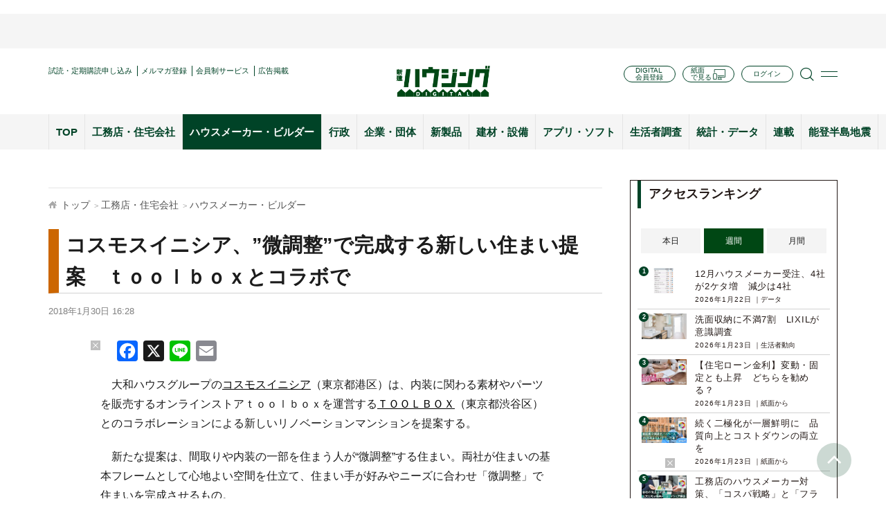

--- FILE ---
content_type: text/html; charset=UTF-8
request_url: https://www.s-housing.jp/archives/122591
body_size: 24730
content:
<!DOCTYPE html>
<html dir="ltr" lang="ja" prefix="og: https://ogp.me/ns#">
<head>
<meta charset="UTF-8" />
<meta http-equiv="x-ua-compatible" content="ie=edge">
<!-- Google Tag Manager -->
<script>(function(w,d,s,l,i){w[l]=w[l]||[];w[l].push({'gtm.start':
new Date().getTime(),event:'gtm.js'});var f=d.getElementsByTagName(s)[0],
j=d.createElement(s),dl=l!='dataLayer'?'&l='+l:'';j.async=true;j.src=
'https://www.googletagmanager.com/gtm.js?id='+i+dl;f.parentNode.insertBefore(j,f);
})(window,document,'script','dataLayer','GTM-PQ54NDKX');</script>
<!-- End Google Tag Manager -->
<meta name="viewport" content="width=device-width, initial-scale=1.0, user-scalable=no">

<meta name="format-detection" content="telephone=no">
	<style>img:is([sizes="auto" i], [sizes^="auto," i]) { contain-intrinsic-size: 3000px 1500px }</style>
	
		<!-- All in One SEO 4.9.3 - aioseo.com -->
		<title>コスモスイニシア、”微調整”で完成する新しい住まい提案 ｔｏｏｌｂｏｘとコラボで | 新建ハウジング</title>
	<meta name="description" content="大和ハウスグループのコスモスイニシア（東京都港区）は、内装に関わる素材やパーツを販売するオンラインストアｔｏ" />
	<meta name="robots" content="max-image-preview:large" />
	<meta name="author" content="ライター９９"/>
	<meta name="keywords" content="ｔｏｏｌｂｏｘ,コスモスイニシア,マンション,リノベーション,大和ハウスグループ,ハウスメーカー・ビルダー,企業" />
	<link rel="canonical" href="https://www.s-housing.jp/archives/122591" />
	<meta name="generator" content="All in One SEO (AIOSEO) 4.9.3" />
		<meta property="og:locale" content="ja_JP" />
		<meta property="og:site_name" content="新建ハウジング" />
		<meta property="og:type" content="article" />
		<meta property="og:title" content="コスモスイニシア、”微調整”で完成する新しい住まい提案 ｔｏｏｌｂｏｘとコラボで | 新建ハウジング" />
		<meta property="og:description" content="大和ハウスグループのコスモスイニシア（東京都港区）は、内装に関わる素材やパーツを販売するオンラインストアｔｏ" />
		<meta property="og:url" content="https://www.s-housing.jp/archives/122591" />
		<meta property="fb:admins" content="834890203269015" />
		<meta property="og:image" content="https://www.s-housing.jp/wp-content/uploads/2018/01/0be35278179bc97ae60fd61dfe8db3f1.jpg" />
		<meta property="og:image:secure_url" content="https://www.s-housing.jp/wp-content/uploads/2018/01/0be35278179bc97ae60fd61dfe8db3f1.jpg" />
		<meta property="og:image:width" content="600" />
		<meta property="og:image:height" content="398" />
		<meta property="article:published_time" content="2018-01-30T07:28:51+00:00" />
		<meta property="article:modified_time" content="2021-02-05T04:55:05+00:00" />
		<meta name="twitter:card" content="summary" />
		<meta name="twitter:title" content="コスモスイニシア、”微調整”で完成する新しい住まい提案 ｔｏｏｌｂｏｘとコラボで | 新建ハウジング" />
		<meta name="twitter:description" content="大和ハウスグループのコスモスイニシア（東京都港区）は、内装に関わる素材やパーツを販売するオンラインストアｔｏ" />
		<meta name="twitter:image" content="https://www.s-housing.jp/wp-content/uploads/2018/01/0be35278179bc97ae60fd61dfe8db3f1.jpg" />
		<script type="application/ld+json" class="aioseo-schema">
			{"@context":"https:\/\/schema.org","@graph":[{"@type":"Article","@id":"https:\/\/www.s-housing.jp\/archives\/122591#article","name":"\u30b3\u30b9\u30e2\u30b9\u30a4\u30cb\u30b7\u30a2\u3001\u201d\u5fae\u8abf\u6574\u201d\u3067\u5b8c\u6210\u3059\u308b\u65b0\u3057\u3044\u4f4f\u307e\u3044\u63d0\u6848 \uff54\uff4f\uff4f\uff4c\uff42\uff4f\uff58\u3068\u30b3\u30e9\u30dc\u3067 | \u65b0\u5efa\u30cf\u30a6\u30b8\u30f3\u30b0","headline":"\u30b3\u30b9\u30e2\u30b9\u30a4\u30cb\u30b7\u30a2\u3001\u201d\u5fae\u8abf\u6574\u201d\u3067\u5b8c\u6210\u3059\u308b\u65b0\u3057\u3044\u4f4f\u307e\u3044\u63d0\u6848\u3000\uff54\uff4f\uff4f\uff4c\uff42\uff4f\uff58\u3068\u30b3\u30e9\u30dc\u3067","author":{"@id":"https:\/\/www.s-housing.jp\/archives\/author\/editor99#author"},"publisher":{"@id":"https:\/\/www.s-housing.jp\/#organization"},"image":{"@type":"ImageObject","url":"https:\/\/www.s-housing.jp\/wp-content\/uploads\/2018\/01\/0be35278179bc97ae60fd61dfe8db3f1.jpg","width":600,"height":398},"datePublished":"2018-01-30T16:28:51+09:00","dateModified":"2021-02-05T13:55:05+09:00","inLanguage":"ja","mainEntityOfPage":{"@id":"https:\/\/www.s-housing.jp\/archives\/122591#webpage"},"isPartOf":{"@id":"https:\/\/www.s-housing.jp\/archives\/122591#webpage"},"articleSection":"\u30cf\u30a6\u30b9\u30e1\u30fc\u30ab\u30fc\u30fb\u30d3\u30eb\u30c0\u30fc, \u4f01\u696d, \uff34\uff2f\uff2f\uff2c\uff22\uff2f\uff38, \u30b3\u30b9\u30e2\u30b9\u30a4\u30cb\u30b7\u30a2, \u30de\u30f3\u30b7\u30e7\u30f3, \u30ea\u30ce\u30d9\u30fc\u30b7\u30e7\u30f3, \u5927\u548c\u30cf\u30a6\u30b9\u30b0\u30eb\u30fc\u30d7"},{"@type":"BreadcrumbList","@id":"https:\/\/www.s-housing.jp\/archives\/122591#breadcrumblist","itemListElement":[{"@type":"ListItem","@id":"https:\/\/www.s-housing.jp#listItem","position":1,"name":"Home","item":"https:\/\/www.s-housing.jp","nextItem":{"@type":"ListItem","@id":"https:\/\/www.s-housing.jp\/archives\/category\/koumuten_jutakugaisha#listItem","name":"\u5de5\u52d9\u5e97\u30fb\u4f4f\u5b85\u4f1a\u793e"}},{"@type":"ListItem","@id":"https:\/\/www.s-housing.jp\/archives\/category\/koumuten_jutakugaisha#listItem","position":2,"name":"\u5de5\u52d9\u5e97\u30fb\u4f4f\u5b85\u4f1a\u793e","item":"https:\/\/www.s-housing.jp\/archives\/category\/koumuten_jutakugaisha","nextItem":{"@type":"ListItem","@id":"https:\/\/www.s-housing.jp\/archives\/category\/koumuten_jutakugaisha\/maker_builder#listItem","name":"\u30cf\u30a6\u30b9\u30e1\u30fc\u30ab\u30fc\u30fb\u30d3\u30eb\u30c0\u30fc"},"previousItem":{"@type":"ListItem","@id":"https:\/\/www.s-housing.jp#listItem","name":"Home"}},{"@type":"ListItem","@id":"https:\/\/www.s-housing.jp\/archives\/category\/koumuten_jutakugaisha\/maker_builder#listItem","position":3,"name":"\u30cf\u30a6\u30b9\u30e1\u30fc\u30ab\u30fc\u30fb\u30d3\u30eb\u30c0\u30fc","item":"https:\/\/www.s-housing.jp\/archives\/category\/koumuten_jutakugaisha\/maker_builder","nextItem":{"@type":"ListItem","@id":"https:\/\/www.s-housing.jp\/archives\/122591#listItem","name":"\u30b3\u30b9\u30e2\u30b9\u30a4\u30cb\u30b7\u30a2\u3001\u201d\u5fae\u8abf\u6574\u201d\u3067\u5b8c\u6210\u3059\u308b\u65b0\u3057\u3044\u4f4f\u307e\u3044\u63d0\u6848\u3000\uff54\uff4f\uff4f\uff4c\uff42\uff4f\uff58\u3068\u30b3\u30e9\u30dc\u3067"},"previousItem":{"@type":"ListItem","@id":"https:\/\/www.s-housing.jp\/archives\/category\/koumuten_jutakugaisha#listItem","name":"\u5de5\u52d9\u5e97\u30fb\u4f4f\u5b85\u4f1a\u793e"}},{"@type":"ListItem","@id":"https:\/\/www.s-housing.jp\/archives\/122591#listItem","position":4,"name":"\u30b3\u30b9\u30e2\u30b9\u30a4\u30cb\u30b7\u30a2\u3001\u201d\u5fae\u8abf\u6574\u201d\u3067\u5b8c\u6210\u3059\u308b\u65b0\u3057\u3044\u4f4f\u307e\u3044\u63d0\u6848\u3000\uff54\uff4f\uff4f\uff4c\uff42\uff4f\uff58\u3068\u30b3\u30e9\u30dc\u3067","previousItem":{"@type":"ListItem","@id":"https:\/\/www.s-housing.jp\/archives\/category\/koumuten_jutakugaisha\/maker_builder#listItem","name":"\u30cf\u30a6\u30b9\u30e1\u30fc\u30ab\u30fc\u30fb\u30d3\u30eb\u30c0\u30fc"}}]},{"@type":"Organization","@id":"https:\/\/www.s-housing.jp\/#organization","name":"\u65b0\u5efa\u30cf\u30a6\u30b8\u30f3\u30b0","description":"\u5168\u56fd\u306e\u5730\u5834\u5de5\u52d9\u5e97\u3092\u5fdc\u63f4\u3059\u308b\u4f4f\u5b85\u696d\u754c\u60c5\u5831\u30e1\u30c7\u30a3\u30a2","url":"https:\/\/www.s-housing.jp\/","sameAs":["https:\/\/x.com\/","https:\/\/instagram.com\/","https:\/\/pinterest.com\/","https:\/\/youtube.com\/","https:\/\/linkedin.com\/in\/"]},{"@type":"Person","@id":"https:\/\/www.s-housing.jp\/archives\/author\/editor99#author","url":"https:\/\/www.s-housing.jp\/archives\/author\/editor99","name":"\u30e9\u30a4\u30bf\u30fc\uff19\uff19","image":{"@type":"ImageObject","@id":"https:\/\/www.s-housing.jp\/archives\/122591#authorImage","url":"https:\/\/secure.gravatar.com\/avatar\/4b66d94d8b3c823fc278b115f8a245314f54185df903a531a047a15e3f7d5274?s=96&r=g","width":96,"height":96,"caption":"\u30e9\u30a4\u30bf\u30fc\uff19\uff19"}},{"@type":"WebPage","@id":"https:\/\/www.s-housing.jp\/archives\/122591#webpage","url":"https:\/\/www.s-housing.jp\/archives\/122591","name":"\u30b3\u30b9\u30e2\u30b9\u30a4\u30cb\u30b7\u30a2\u3001\u201d\u5fae\u8abf\u6574\u201d\u3067\u5b8c\u6210\u3059\u308b\u65b0\u3057\u3044\u4f4f\u307e\u3044\u63d0\u6848 \uff54\uff4f\uff4f\uff4c\uff42\uff4f\uff58\u3068\u30b3\u30e9\u30dc\u3067 | \u65b0\u5efa\u30cf\u30a6\u30b8\u30f3\u30b0","description":"\u5927\u548c\u30cf\u30a6\u30b9\u30b0\u30eb\u30fc\u30d7\u306e\u30b3\u30b9\u30e2\u30b9\u30a4\u30cb\u30b7\u30a2\uff08\u6771\u4eac\u90fd\u6e2f\u533a\uff09\u306f\u3001\u5185\u88c5\u306b\u95a2\u308f\u308b\u7d20\u6750\u3084\u30d1\u30fc\u30c4\u3092\u8ca9\u58f2\u3059\u308b\u30aa\u30f3\u30e9\u30a4\u30f3\u30b9\u30c8\u30a2\uff54\uff4f","inLanguage":"ja","isPartOf":{"@id":"https:\/\/www.s-housing.jp\/#website"},"breadcrumb":{"@id":"https:\/\/www.s-housing.jp\/archives\/122591#breadcrumblist"},"author":{"@id":"https:\/\/www.s-housing.jp\/archives\/author\/editor99#author"},"creator":{"@id":"https:\/\/www.s-housing.jp\/archives\/author\/editor99#author"},"image":{"@type":"ImageObject","url":"https:\/\/www.s-housing.jp\/wp-content\/uploads\/2018\/01\/0be35278179bc97ae60fd61dfe8db3f1.jpg","@id":"https:\/\/www.s-housing.jp\/archives\/122591\/#mainImage","width":600,"height":398},"primaryImageOfPage":{"@id":"https:\/\/www.s-housing.jp\/archives\/122591#mainImage"},"datePublished":"2018-01-30T16:28:51+09:00","dateModified":"2021-02-05T13:55:05+09:00"},{"@type":"WebSite","@id":"https:\/\/www.s-housing.jp\/#website","url":"https:\/\/www.s-housing.jp\/","name":"\u65b0\u5efa\u30cf\u30a6\u30b8\u30f3\u30b0","description":"\u5168\u56fd\u306e\u5730\u5834\u5de5\u52d9\u5e97\u3092\u5fdc\u63f4\u3059\u308b\u4f4f\u5b85\u696d\u754c\u60c5\u5831\u30e1\u30c7\u30a3\u30a2","inLanguage":"ja","publisher":{"@id":"https:\/\/www.s-housing.jp\/#organization"}}]}
		</script>
		<!-- All in One SEO -->

<link rel='dns-prefetch' href='//static.addtoany.com' />
		<!-- This site uses the Google Analytics by MonsterInsights plugin v9.11.1 - Using Analytics tracking - https://www.monsterinsights.com/ -->
		<!-- Note: MonsterInsights is not currently configured on this site. The site owner needs to authenticate with Google Analytics in the MonsterInsights settings panel. -->
					<!-- No tracking code set -->
				<!-- / Google Analytics by MonsterInsights -->
		<script type="text/javascript">
/* <![CDATA[ */
window._wpemojiSettings = {"baseUrl":"https:\/\/s.w.org\/images\/core\/emoji\/16.0.1\/72x72\/","ext":".png","svgUrl":"https:\/\/s.w.org\/images\/core\/emoji\/16.0.1\/svg\/","svgExt":".svg","source":{"concatemoji":"https:\/\/www.s-housing.jp\/wp-includes\/js\/wp-emoji-release.min.js?ver=97331f9107d9c1040e16fcbd4bd8d8d5"}};
/*! This file is auto-generated */
!function(s,n){var o,i,e;function c(e){try{var t={supportTests:e,timestamp:(new Date).valueOf()};sessionStorage.setItem(o,JSON.stringify(t))}catch(e){}}function p(e,t,n){e.clearRect(0,0,e.canvas.width,e.canvas.height),e.fillText(t,0,0);var t=new Uint32Array(e.getImageData(0,0,e.canvas.width,e.canvas.height).data),a=(e.clearRect(0,0,e.canvas.width,e.canvas.height),e.fillText(n,0,0),new Uint32Array(e.getImageData(0,0,e.canvas.width,e.canvas.height).data));return t.every(function(e,t){return e===a[t]})}function u(e,t){e.clearRect(0,0,e.canvas.width,e.canvas.height),e.fillText(t,0,0);for(var n=e.getImageData(16,16,1,1),a=0;a<n.data.length;a++)if(0!==n.data[a])return!1;return!0}function f(e,t,n,a){switch(t){case"flag":return n(e,"\ud83c\udff3\ufe0f\u200d\u26a7\ufe0f","\ud83c\udff3\ufe0f\u200b\u26a7\ufe0f")?!1:!n(e,"\ud83c\udde8\ud83c\uddf6","\ud83c\udde8\u200b\ud83c\uddf6")&&!n(e,"\ud83c\udff4\udb40\udc67\udb40\udc62\udb40\udc65\udb40\udc6e\udb40\udc67\udb40\udc7f","\ud83c\udff4\u200b\udb40\udc67\u200b\udb40\udc62\u200b\udb40\udc65\u200b\udb40\udc6e\u200b\udb40\udc67\u200b\udb40\udc7f");case"emoji":return!a(e,"\ud83e\udedf")}return!1}function g(e,t,n,a){var r="undefined"!=typeof WorkerGlobalScope&&self instanceof WorkerGlobalScope?new OffscreenCanvas(300,150):s.createElement("canvas"),o=r.getContext("2d",{willReadFrequently:!0}),i=(o.textBaseline="top",o.font="600 32px Arial",{});return e.forEach(function(e){i[e]=t(o,e,n,a)}),i}function t(e){var t=s.createElement("script");t.src=e,t.defer=!0,s.head.appendChild(t)}"undefined"!=typeof Promise&&(o="wpEmojiSettingsSupports",i=["flag","emoji"],n.supports={everything:!0,everythingExceptFlag:!0},e=new Promise(function(e){s.addEventListener("DOMContentLoaded",e,{once:!0})}),new Promise(function(t){var n=function(){try{var e=JSON.parse(sessionStorage.getItem(o));if("object"==typeof e&&"number"==typeof e.timestamp&&(new Date).valueOf()<e.timestamp+604800&&"object"==typeof e.supportTests)return e.supportTests}catch(e){}return null}();if(!n){if("undefined"!=typeof Worker&&"undefined"!=typeof OffscreenCanvas&&"undefined"!=typeof URL&&URL.createObjectURL&&"undefined"!=typeof Blob)try{var e="postMessage("+g.toString()+"("+[JSON.stringify(i),f.toString(),p.toString(),u.toString()].join(",")+"));",a=new Blob([e],{type:"text/javascript"}),r=new Worker(URL.createObjectURL(a),{name:"wpTestEmojiSupports"});return void(r.onmessage=function(e){c(n=e.data),r.terminate(),t(n)})}catch(e){}c(n=g(i,f,p,u))}t(n)}).then(function(e){for(var t in e)n.supports[t]=e[t],n.supports.everything=n.supports.everything&&n.supports[t],"flag"!==t&&(n.supports.everythingExceptFlag=n.supports.everythingExceptFlag&&n.supports[t]);n.supports.everythingExceptFlag=n.supports.everythingExceptFlag&&!n.supports.flag,n.DOMReady=!1,n.readyCallback=function(){n.DOMReady=!0}}).then(function(){return e}).then(function(){var e;n.supports.everything||(n.readyCallback(),(e=n.source||{}).concatemoji?t(e.concatemoji):e.wpemoji&&e.twemoji&&(t(e.twemoji),t(e.wpemoji)))}))}((window,document),window._wpemojiSettings);
/* ]]> */
</script>
<style id='wp-emoji-styles-inline-css' type='text/css'>

	img.wp-smiley, img.emoji {
		display: inline !important;
		border: none !important;
		box-shadow: none !important;
		height: 1em !important;
		width: 1em !important;
		margin: 0 0.07em !important;
		vertical-align: -0.1em !important;
		background: none !important;
		padding: 0 !important;
	}
</style>
<link rel='stylesheet' id='wp-block-library-css' href='https://www.s-housing.jp/wp-includes/css/dist/block-library/style.min.css?ver=97331f9107d9c1040e16fcbd4bd8d8d5' type='text/css' media='all' />
<style id='classic-theme-styles-inline-css' type='text/css'>
/*! This file is auto-generated */
.wp-block-button__link{color:#fff;background-color:#32373c;border-radius:9999px;box-shadow:none;text-decoration:none;padding:calc(.667em + 2px) calc(1.333em + 2px);font-size:1.125em}.wp-block-file__button{background:#32373c;color:#fff;text-decoration:none}
</style>
<link rel='stylesheet' id='aioseo/css/src/vue/standalone/blocks/table-of-contents/global.scss-css' href='https://www.s-housing.jp/wp-content/plugins/all-in-one-seo-pack/dist/Lite/assets/css/table-of-contents/global.e90f6d47.css?ver=4.9.3' type='text/css' media='all' />
<link rel='stylesheet' id='sssm_blocks-css' href='https://www.s-housing.jp/wp-content/plugins/spiral-secure-session-manager/custom_blocks/version_two/dist/blocks-main.css?ver=97331f9107d9c1040e16fcbd4bd8d8d5' type='text/css' media='all' />
<style id='global-styles-inline-css' type='text/css'>
:root{--wp--preset--aspect-ratio--square: 1;--wp--preset--aspect-ratio--4-3: 4/3;--wp--preset--aspect-ratio--3-4: 3/4;--wp--preset--aspect-ratio--3-2: 3/2;--wp--preset--aspect-ratio--2-3: 2/3;--wp--preset--aspect-ratio--16-9: 16/9;--wp--preset--aspect-ratio--9-16: 9/16;--wp--preset--color--black: #000000;--wp--preset--color--cyan-bluish-gray: #abb8c3;--wp--preset--color--white: #ffffff;--wp--preset--color--pale-pink: #f78da7;--wp--preset--color--vivid-red: #cf2e2e;--wp--preset--color--luminous-vivid-orange: #ff6900;--wp--preset--color--luminous-vivid-amber: #fcb900;--wp--preset--color--light-green-cyan: #7bdcb5;--wp--preset--color--vivid-green-cyan: #00d084;--wp--preset--color--pale-cyan-blue: #8ed1fc;--wp--preset--color--vivid-cyan-blue: #0693e3;--wp--preset--color--vivid-purple: #9b51e0;--wp--preset--gradient--vivid-cyan-blue-to-vivid-purple: linear-gradient(135deg,rgba(6,147,227,1) 0%,rgb(155,81,224) 100%);--wp--preset--gradient--light-green-cyan-to-vivid-green-cyan: linear-gradient(135deg,rgb(122,220,180) 0%,rgb(0,208,130) 100%);--wp--preset--gradient--luminous-vivid-amber-to-luminous-vivid-orange: linear-gradient(135deg,rgba(252,185,0,1) 0%,rgba(255,105,0,1) 100%);--wp--preset--gradient--luminous-vivid-orange-to-vivid-red: linear-gradient(135deg,rgba(255,105,0,1) 0%,rgb(207,46,46) 100%);--wp--preset--gradient--very-light-gray-to-cyan-bluish-gray: linear-gradient(135deg,rgb(238,238,238) 0%,rgb(169,184,195) 100%);--wp--preset--gradient--cool-to-warm-spectrum: linear-gradient(135deg,rgb(74,234,220) 0%,rgb(151,120,209) 20%,rgb(207,42,186) 40%,rgb(238,44,130) 60%,rgb(251,105,98) 80%,rgb(254,248,76) 100%);--wp--preset--gradient--blush-light-purple: linear-gradient(135deg,rgb(255,206,236) 0%,rgb(152,150,240) 100%);--wp--preset--gradient--blush-bordeaux: linear-gradient(135deg,rgb(254,205,165) 0%,rgb(254,45,45) 50%,rgb(107,0,62) 100%);--wp--preset--gradient--luminous-dusk: linear-gradient(135deg,rgb(255,203,112) 0%,rgb(199,81,192) 50%,rgb(65,88,208) 100%);--wp--preset--gradient--pale-ocean: linear-gradient(135deg,rgb(255,245,203) 0%,rgb(182,227,212) 50%,rgb(51,167,181) 100%);--wp--preset--gradient--electric-grass: linear-gradient(135deg,rgb(202,248,128) 0%,rgb(113,206,126) 100%);--wp--preset--gradient--midnight: linear-gradient(135deg,rgb(2,3,129) 0%,rgb(40,116,252) 100%);--wp--preset--font-size--small: 13px;--wp--preset--font-size--medium: 20px;--wp--preset--font-size--large: 36px;--wp--preset--font-size--x-large: 42px;--wp--preset--spacing--20: 0.44rem;--wp--preset--spacing--30: 0.67rem;--wp--preset--spacing--40: 1rem;--wp--preset--spacing--50: 1.5rem;--wp--preset--spacing--60: 2.25rem;--wp--preset--spacing--70: 3.38rem;--wp--preset--spacing--80: 5.06rem;--wp--preset--shadow--natural: 6px 6px 9px rgba(0, 0, 0, 0.2);--wp--preset--shadow--deep: 12px 12px 50px rgba(0, 0, 0, 0.4);--wp--preset--shadow--sharp: 6px 6px 0px rgba(0, 0, 0, 0.2);--wp--preset--shadow--outlined: 6px 6px 0px -3px rgba(255, 255, 255, 1), 6px 6px rgba(0, 0, 0, 1);--wp--preset--shadow--crisp: 6px 6px 0px rgba(0, 0, 0, 1);}:where(.is-layout-flex){gap: 0.5em;}:where(.is-layout-grid){gap: 0.5em;}body .is-layout-flex{display: flex;}.is-layout-flex{flex-wrap: wrap;align-items: center;}.is-layout-flex > :is(*, div){margin: 0;}body .is-layout-grid{display: grid;}.is-layout-grid > :is(*, div){margin: 0;}:where(.wp-block-columns.is-layout-flex){gap: 2em;}:where(.wp-block-columns.is-layout-grid){gap: 2em;}:where(.wp-block-post-template.is-layout-flex){gap: 1.25em;}:where(.wp-block-post-template.is-layout-grid){gap: 1.25em;}.has-black-color{color: var(--wp--preset--color--black) !important;}.has-cyan-bluish-gray-color{color: var(--wp--preset--color--cyan-bluish-gray) !important;}.has-white-color{color: var(--wp--preset--color--white) !important;}.has-pale-pink-color{color: var(--wp--preset--color--pale-pink) !important;}.has-vivid-red-color{color: var(--wp--preset--color--vivid-red) !important;}.has-luminous-vivid-orange-color{color: var(--wp--preset--color--luminous-vivid-orange) !important;}.has-luminous-vivid-amber-color{color: var(--wp--preset--color--luminous-vivid-amber) !important;}.has-light-green-cyan-color{color: var(--wp--preset--color--light-green-cyan) !important;}.has-vivid-green-cyan-color{color: var(--wp--preset--color--vivid-green-cyan) !important;}.has-pale-cyan-blue-color{color: var(--wp--preset--color--pale-cyan-blue) !important;}.has-vivid-cyan-blue-color{color: var(--wp--preset--color--vivid-cyan-blue) !important;}.has-vivid-purple-color{color: var(--wp--preset--color--vivid-purple) !important;}.has-black-background-color{background-color: var(--wp--preset--color--black) !important;}.has-cyan-bluish-gray-background-color{background-color: var(--wp--preset--color--cyan-bluish-gray) !important;}.has-white-background-color{background-color: var(--wp--preset--color--white) !important;}.has-pale-pink-background-color{background-color: var(--wp--preset--color--pale-pink) !important;}.has-vivid-red-background-color{background-color: var(--wp--preset--color--vivid-red) !important;}.has-luminous-vivid-orange-background-color{background-color: var(--wp--preset--color--luminous-vivid-orange) !important;}.has-luminous-vivid-amber-background-color{background-color: var(--wp--preset--color--luminous-vivid-amber) !important;}.has-light-green-cyan-background-color{background-color: var(--wp--preset--color--light-green-cyan) !important;}.has-vivid-green-cyan-background-color{background-color: var(--wp--preset--color--vivid-green-cyan) !important;}.has-pale-cyan-blue-background-color{background-color: var(--wp--preset--color--pale-cyan-blue) !important;}.has-vivid-cyan-blue-background-color{background-color: var(--wp--preset--color--vivid-cyan-blue) !important;}.has-vivid-purple-background-color{background-color: var(--wp--preset--color--vivid-purple) !important;}.has-black-border-color{border-color: var(--wp--preset--color--black) !important;}.has-cyan-bluish-gray-border-color{border-color: var(--wp--preset--color--cyan-bluish-gray) !important;}.has-white-border-color{border-color: var(--wp--preset--color--white) !important;}.has-pale-pink-border-color{border-color: var(--wp--preset--color--pale-pink) !important;}.has-vivid-red-border-color{border-color: var(--wp--preset--color--vivid-red) !important;}.has-luminous-vivid-orange-border-color{border-color: var(--wp--preset--color--luminous-vivid-orange) !important;}.has-luminous-vivid-amber-border-color{border-color: var(--wp--preset--color--luminous-vivid-amber) !important;}.has-light-green-cyan-border-color{border-color: var(--wp--preset--color--light-green-cyan) !important;}.has-vivid-green-cyan-border-color{border-color: var(--wp--preset--color--vivid-green-cyan) !important;}.has-pale-cyan-blue-border-color{border-color: var(--wp--preset--color--pale-cyan-blue) !important;}.has-vivid-cyan-blue-border-color{border-color: var(--wp--preset--color--vivid-cyan-blue) !important;}.has-vivid-purple-border-color{border-color: var(--wp--preset--color--vivid-purple) !important;}.has-vivid-cyan-blue-to-vivid-purple-gradient-background{background: var(--wp--preset--gradient--vivid-cyan-blue-to-vivid-purple) !important;}.has-light-green-cyan-to-vivid-green-cyan-gradient-background{background: var(--wp--preset--gradient--light-green-cyan-to-vivid-green-cyan) !important;}.has-luminous-vivid-amber-to-luminous-vivid-orange-gradient-background{background: var(--wp--preset--gradient--luminous-vivid-amber-to-luminous-vivid-orange) !important;}.has-luminous-vivid-orange-to-vivid-red-gradient-background{background: var(--wp--preset--gradient--luminous-vivid-orange-to-vivid-red) !important;}.has-very-light-gray-to-cyan-bluish-gray-gradient-background{background: var(--wp--preset--gradient--very-light-gray-to-cyan-bluish-gray) !important;}.has-cool-to-warm-spectrum-gradient-background{background: var(--wp--preset--gradient--cool-to-warm-spectrum) !important;}.has-blush-light-purple-gradient-background{background: var(--wp--preset--gradient--blush-light-purple) !important;}.has-blush-bordeaux-gradient-background{background: var(--wp--preset--gradient--blush-bordeaux) !important;}.has-luminous-dusk-gradient-background{background: var(--wp--preset--gradient--luminous-dusk) !important;}.has-pale-ocean-gradient-background{background: var(--wp--preset--gradient--pale-ocean) !important;}.has-electric-grass-gradient-background{background: var(--wp--preset--gradient--electric-grass) !important;}.has-midnight-gradient-background{background: var(--wp--preset--gradient--midnight) !important;}.has-small-font-size{font-size: var(--wp--preset--font-size--small) !important;}.has-medium-font-size{font-size: var(--wp--preset--font-size--medium) !important;}.has-large-font-size{font-size: var(--wp--preset--font-size--large) !important;}.has-x-large-font-size{font-size: var(--wp--preset--font-size--x-large) !important;}
:where(.wp-block-post-template.is-layout-flex){gap: 1.25em;}:where(.wp-block-post-template.is-layout-grid){gap: 1.25em;}
:where(.wp-block-columns.is-layout-flex){gap: 2em;}:where(.wp-block-columns.is-layout-grid){gap: 2em;}
:root :where(.wp-block-pullquote){font-size: 1.5em;line-height: 1.6;}
</style>
<link rel='stylesheet' id='ajax-load-more-css' href='https://www.s-housing.jp/wp-content/plugins/ajax-load-more/build/frontend/ajax-load-more.min.css?ver=7.8.1' type='text/css' media='all' />
<link rel='stylesheet' id='contact-form-7-css' href='https://www.s-housing.jp/wp-content/plugins/contact-form-7/includes/css/styles.css?ver=6.0.6' type='text/css' media='all' />
<link rel='stylesheet' id='spiral-secure-session-manager-plugin-styles-css' href='https://www.s-housing.jp/wp-content/plugins/spiral-secure-session-manager/version_two/css/public.css?ver=2.0.0' type='text/css' media='all' />
<style id='akismet-widget-style-inline-css' type='text/css'>

			.a-stats {
				--akismet-color-mid-green: #357b49;
				--akismet-color-white: #fff;
				--akismet-color-light-grey: #f6f7f7;

				max-width: 350px;
				width: auto;
			}

			.a-stats * {
				all: unset;
				box-sizing: border-box;
			}

			.a-stats strong {
				font-weight: 600;
			}

			.a-stats a.a-stats__link,
			.a-stats a.a-stats__link:visited,
			.a-stats a.a-stats__link:active {
				background: var(--akismet-color-mid-green);
				border: none;
				box-shadow: none;
				border-radius: 8px;
				color: var(--akismet-color-white);
				cursor: pointer;
				display: block;
				font-family: -apple-system, BlinkMacSystemFont, 'Segoe UI', 'Roboto', 'Oxygen-Sans', 'Ubuntu', 'Cantarell', 'Helvetica Neue', sans-serif;
				font-weight: 500;
				padding: 12px;
				text-align: center;
				text-decoration: none;
				transition: all 0.2s ease;
			}

			/* Extra specificity to deal with TwentyTwentyOne focus style */
			.widget .a-stats a.a-stats__link:focus {
				background: var(--akismet-color-mid-green);
				color: var(--akismet-color-white);
				text-decoration: none;
			}

			.a-stats a.a-stats__link:hover {
				filter: brightness(110%);
				box-shadow: 0 4px 12px rgba(0, 0, 0, 0.06), 0 0 2px rgba(0, 0, 0, 0.16);
			}

			.a-stats .count {
				color: var(--akismet-color-white);
				display: block;
				font-size: 1.5em;
				line-height: 1.4;
				padding: 0 13px;
				white-space: nowrap;
			}
		
</style>
<link rel='stylesheet' id='fancybox-css' href='https://www.s-housing.jp/wp-content/plugins/easy-fancybox/fancybox/1.5.4/jquery.fancybox.min.css?ver=97331f9107d9c1040e16fcbd4bd8d8d5' type='text/css' media='screen' />
<link rel='stylesheet' id='wp-pagenavi-css' href='https://www.s-housing.jp/wp-content/plugins/wp-pagenavi/pagenavi-css.css?ver=2.70' type='text/css' media='all' />
<link rel='stylesheet' id='addtoany-css' href='https://www.s-housing.jp/wp-content/plugins/add-to-any/addtoany.min.css?ver=1.16' type='text/css' media='all' />
<style id='addtoany-inline-css' type='text/css'>
.addtoany_list {display:flex;align-items:center;}
.addtoany_list a {display:flex;align-items:center;}
.a2a_button_facebook_like,.a2a_button_twitter_tweet { width:130px!important;}
.a2a_button_facebook_like .fb-like {height:20px!important;}
</style>
<link rel='stylesheet' id='default-css' href='https://www.s-housing.jp/wp-content/themes/s-housing-child/inc/css/default.css?20230410&#038;ver=6.8.3' type='text/css' media='' />
<link rel='stylesheet' id='base-css' href='https://www.s-housing.jp/wp-content/themes/s-housing-child/inc/css/base.css?ver=97331f9107d9c1040e16fcbd4bd8d8d5' type='text/css' media='' />
<link rel='stylesheet' id='styles-css' href='https://www.s-housing.jp/wp-content/themes/s-housing-child/inc/css/styles.css?20241010&#038;ver=6.8.3' type='text/css' media='' />
<link rel='stylesheet' id='style-css' href='https://www.s-housing.jp/wp-content/themes/s-housing-child/inc/css/style.css?20250303&#038;ver=6.8.3' type='text/css' media='' />
<link rel='stylesheet' id='font-awesome.min-css' href='https://www.s-housing.jp/wp-content/themes/s-housing-child/inc/css/font-awesome.min.css?ver=97331f9107d9c1040e16fcbd4bd8d8d5' type='text/css' media='' />
<link rel='stylesheet' id='slick-css' href='https://www.s-housing.jp/wp-content/themes/s-housing-child/inc/css/slick.css?ver=97331f9107d9c1040e16fcbd4bd8d8d5' type='text/css' media='' />
<link rel='stylesheet' id='slick-theme-css' href='https://www.s-housing.jp/wp-content/themes/s-housing-child/inc/css/slick-theme.css?ver=97331f9107d9c1040e16fcbd4bd8d8d5' type='text/css' media='' />
<link rel='stylesheet' id='lightcase-css' href='https://www.s-housing.jp/wp-content/themes/s-housing-child/inc/css/lightcase.css?ver=97331f9107d9c1040e16fcbd4bd8d8d5' type='text/css' media='' />
<script type="text/javascript" id="addtoany-core-js-before">
/* <![CDATA[ */
window.a2a_config=window.a2a_config||{};a2a_config.callbacks=[];a2a_config.overlays=[];a2a_config.templates={};a2a_localize = {
	Share: "共有",
	Save: "ブックマーク",
	Subscribe: "購読",
	Email: "メール",
	Bookmark: "ブックマーク",
	ShowAll: "すべて表示する",
	ShowLess: "小さく表示する",
	FindServices: "サービスを探す",
	FindAnyServiceToAddTo: "追加するサービスを今すぐ探す",
	PoweredBy: "Powered by",
	ShareViaEmail: "メールでシェアする",
	SubscribeViaEmail: "メールで購読する",
	BookmarkInYourBrowser: "ブラウザにブックマーク",
	BookmarkInstructions: "このページをブックマークするには、 Ctrl+D または \u2318+D を押下。",
	AddToYourFavorites: "お気に入りに追加",
	SendFromWebOrProgram: "任意のメールアドレスまたはメールプログラムから送信",
	EmailProgram: "メールプログラム",
	More: "詳細&#8230;",
	ThanksForSharing: "共有ありがとうございます !",
	ThanksForFollowing: "フォローありがとうございます !"
};
/* ]]> */
</script>
<script type="text/javascript" defer src="https://static.addtoany.com/menu/page.js" id="addtoany-core-js"></script>
<script type="text/javascript" src="https://www.s-housing.jp/wp-includes/js/jquery/jquery.min.js?ver=3.7.1" id="jquery-core-js"></script>
<script type="text/javascript" src="https://www.s-housing.jp/wp-includes/js/jquery/jquery-migrate.min.js?ver=3.4.1" id="jquery-migrate-js"></script>
<script type="text/javascript" defer src="https://www.s-housing.jp/wp-content/plugins/add-to-any/addtoany.min.js?ver=1.1" id="addtoany-jquery-js"></script>
<script type="text/javascript" src="https://player.vimeo.com/api/player.js?ver=97331f9107d9c1040e16fcbd4bd8d8d5" id="vimeo player-js"></script>
<script type="text/javascript" src="https://www.s-housing.jp/wp-content/themes/s-housing-child/inc/js/movieads.js?ver=97331f9107d9c1040e16fcbd4bd8d8d5" id="movieads-js"></script>
<link rel="https://api.w.org/" href="https://www.s-housing.jp/wp-json/" /><link rel="alternate" title="JSON" type="application/json" href="https://www.s-housing.jp/wp-json/wp/v2/posts/122591" /><link rel="EditURI" type="application/rsd+xml" title="RSD" href="https://www.s-housing.jp/xmlrpc.php?rsd" />
<link rel="alternate" title="oEmbed (JSON)" type="application/json+oembed" href="https://www.s-housing.jp/wp-json/oembed/1.0/embed?url=https%3A%2F%2Fwww.s-housing.jp%2Farchives%2F122591" />
<link rel="alternate" title="oEmbed (XML)" type="text/xml+oembed" href="https://www.s-housing.jp/wp-json/oembed/1.0/embed?url=https%3A%2F%2Fwww.s-housing.jp%2Farchives%2F122591&#038;format=xml" />

<!-- Meta Pixel Code -->
<script type='text/javascript'>
!function(f,b,e,v,n,t,s){if(f.fbq)return;n=f.fbq=function(){n.callMethod?
n.callMethod.apply(n,arguments):n.queue.push(arguments)};if(!f._fbq)f._fbq=n;
n.push=n;n.loaded=!0;n.version='2.0';n.queue=[];t=b.createElement(e);t.async=!0;
t.src=v;s=b.getElementsByTagName(e)[0];s.parentNode.insertBefore(t,s)}(window,
document,'script','https://connect.facebook.net/en_US/fbevents.js?v=next');
</script>
<!-- End Meta Pixel Code -->

      <script type='text/javascript'>
        var url = window.location.origin + '?ob=open-bridge';
        fbq('set', 'openbridge', '2585205711623008', url);
      </script>
    <script type='text/javascript'>fbq('init', '2585205711623008', {}, {
    "agent": "wordpress-6.8.3-3.0.16"
})</script><script type='text/javascript'>
    fbq('track', 'PageView', []);
  </script>
<!-- Meta Pixel Code -->
<noscript>
<img height="1" width="1" style="display:none" alt="fbpx"
src="https://www.facebook.com/tr?id=2585205711623008&ev=PageView&noscript=1" />
</noscript>
<!-- End Meta Pixel Code -->
<link rel="icon" href="https://www.s-housing.jp/wp-content/uploads/2020/12/logo_housing_box-150x150.jpg" sizes="32x32" />
<link rel="icon" href="https://www.s-housing.jp/wp-content/uploads/2020/12/logo_housing_box.jpg" sizes="192x192" />
<link rel="apple-touch-icon" href="https://www.s-housing.jp/wp-content/uploads/2020/12/logo_housing_box.jpg" />
<meta name="msapplication-TileImage" content="https://www.s-housing.jp/wp-content/uploads/2020/12/logo_housing_box.jpg" />
<style type="text/css">a.nordot-read-more { }</style>		<style type="text/css" id="wp-custom-css">
			.spiral-s-user-links-title {
	display: none;
}
.spiral-s-action-links-register {
	display: none;
}
.spiral-s-action-links-lostpassword {
	display: none;
}

.spiral-secure-session-manager-submit{
background: #016b3d !important;
background: -moz-linear-gradient(left, #004327, #00a55d) !important;
background: -webkit-linear-gradient(left, #004327, #00a55d) !important;
background: linear-gradient(to right, #004327, #00a55d) !important;
transition: 0.3s;
}
.spiral-secure-session-manager-submit:hover {
opacity: 0.8;
cursor: pointer;
}
/********** ここから会員マイページ用**********/
/* ログインフォーム*/
.form_bg{
 background-color: #f5f5f5;
 padding: 30px 5em 30px; 
 text-align: center;
}
.form_info{
	background-color: #cfd9d3;
	padding: 30px 2em 30px; 
	color: #004716; text-align: center;
}
/* マイページ*/
.page_bg{
	background-color: #f5f5f5; 
	padding: 1em 5em; 
	color: #004716;"
}

/* 登録情報*/
.info{
	padding:1em 0;
}
.info_t{
	border:none;
 background-color:#fff;
}
p.info{
	padding:0;
}

/* 会員メニュー*/
.menu{
}
/*ビューワーエリア*/
.viewer{
	width:50%;
	margin:0 25% 0 25%;
}
@media (max-width:720px) {
	.viewer{
	width:80%;
	margin:0 10% 0 10%;
}
}
/* 緑のラインボタン*/
a.btn_01 {
	background-color:#fff;
	display: block;
	text-align: center;
	vertical-align: middle;
	text-decoration: none;
	margin: auto;
	padding: 1rem 4rem;
	font-weight: bold;
	border: 2px solid #004716;
	color: #004716;
	transition: 0.5s;
}
a.btn_01:hover {
	color: #fff;
	background: #004716;
}
/* オレンジベタボタン */
a.btn_02 {
	display: block;
	text-align: center;
	vertical-align: middle;
	text-decoration: none;
	margin: 10px auto;
	padding: 1rem 4rem;
	font-weight: bold;
	border: 2px solid #FC9021;
	background: #FC9021;
	color: #fff;
	transition: 0.5s;
}
a.btn_02:hover {
	color: #FC9021;
	background: #fff;
}
/* 緑ベタボタン */
a.btn_03 {
	display: block;
	text-align: center;
	vertical-align: middle;
	text-decoration: none;
	margin: 10px auto;
	padding: 1rem 4rem;
	font-weight: bold;
	border: 2px solid #004716;
	background: #004716;
	color: #fff;
	transition: 0.5s;
}
a.btn_03:hover {
	color: #004716;
	background: #fff;
}
/* オレンジラインボタン */
a.btn_04 {
	background-color:#fff;
	display: block;
	text-align: center;
	vertical-align: middle;
	text-decoration: none;
	margin: auto;
	padding: 1rem 4rem;
	font-weight: bold;
	border: 2px solid #FC9021;
	color: #FC9021;
	transition: 0.5s;
}
a.btn_04:hover {
	color: #fff;
	background: #FC9021;
}
/* コンテンツを探すボタン*/
a.btn_05 {
	display: flex;
    justify-content: space-between;
    align-items: center;
	text-align: center;
	text-decoration: none;
	width: 100;
	margin: 10px auto;
	padding: 1rem 4rem;
	font-weight: bold;
	background: #eee;
	color: #004716;
	border-radius: 100vh;
	position: relative;
	transition: 0.5s;
}
a.btn_05::before {
	content: '';
	position: absolute;
	top: calc(50% - 2px);
	right: 1em;
	transform: translateY(calc(-50% - 2px)) rotate(45deg);
	width: 10px;
	height: 1px;
	background: #004716;
}
a.btn_05::after {
	content: '';
	position: absolute;
	top: 50%;
	right: 1em;
	transform: translateY(-50%);
	width: 50px;
	height: 1px;
	background-color: #004716;
}
a.btn_05:hover {
	background: #cfd9d3;
	color: #004716;
}
/* ビューワー誘導光るボタン*/
.btn_06{
	background:#FC9021;
	font-size: large;
	font-weight:bold;
	text-align:center;
  border-radius: 50px;
	text-decoration: none;
	padding: 1rem 4rem;  
	display: inline-block;
	text-decoration: none;
	line-height: 130%;
	color: #fff;
}
/* 2025KKKボタン*/
.btn_07{
	background:#46BBBF;
	font-size: large;
	font-weight:bold;
	text-align:center;
  border-radius: 50px;
	text-decoration: none;
	padding: 1rem 4rem;  
	display: inline-block;
	text-decoration: none;
	line-height: 130%;
}
/* 光らせるためのstyle */
.shine{
  border: 2px solid transparent;
  position: relative;
  overflow: hidden;
}
/* 光の疑似要素 */
.shine::before{
  content: "";
  animation: shine 3s cubic-bezier(0.25, 0, 0.25, 1) infinite;
  background-color: #fff;
  width: 140%;
  height: 100%;
  transform: skewX(-45deg);
  top: 0;
  left: -160%;
  opacity: 0.5;
  position: absolute;
}
/* 光の動き */
@keyframes shine{
  0% {
    left: -160%;
    opacity: 0;
  }
  70% {
    left: -160%;
    opacity: 0.5;
  }
  71% {
    left: -160%;
    opacity: 1;
  }
  100% {
    left: -20%;
    opacity: 0;
  }
}
/*ribon*/
.cp_card {
	width: auto;
	height: auto;
	position: relative;
	background: #ffffff;
	overflow: visible;
	margin: 2em auto;
	padding: 0.5em;
	border: 2px solid #FC9021;
	box-shadow: 0 0 5px rgba(0, 0, 0, 0.3);
}
.cp_ribbon10 {
	position: absolute;
	top: -6px;
	left: -6px;
	padding: 5px 10px;
	padding-right: 40px;
	letter-spacing: 0.1px;
	font-weight:bold;
	color: #ffffff;
	background: linear-gradient(-45deg,transparent,transparent 25%,#FC9021 0%,#FC9021);
}
.cp_ribbon10::before {
	position: absolute;
	z-index: 10;
	top: 100%;
	left: 0;
	content: ' ';
	border: 3px solid transparent;
	border-top: 3px solid #d2691e;
	border-right: 3px solid #d2691e;
}
/* 幅100*/
.w100{
	 width: 100%;
}
/* マイページ幅５０*/
.w50{
	 width: 50%; margin: 0 25%; 
}
@media (max-width:720px) {
	.w50{
	 width: 100%; margin: 0 0%; 
}
/* マイページ幅7０*/
.w60{
	 width: 70%; margin: 0 15%; 
}
@media (max-width:720px) {
	.w60{
	 width: 100%; margin: 0 0%; 
}
/* マイページ幅8０*/

/********** ここまで記事エリア**********/

/* Youtubeレスポンシブ用*/
.youtube  {
    position: relative;
    width: 100%;
    padding-top: 56.25%; /* 16:9のアスペクト比 */
    height: 0;
}

.youtube  iframe {
    position: absolute;
    top: 0;
    left: 0;
    width: 100%;
    height: 100%;
}		</style>
		<link href="https://www.s-housing.jp/wp-content/themes/s-housing-child/inc/css/smartphone.css" rel="stylesheet" media="screen and (max-width: 768px)" />
<script async='async' src='https://www.googletagservices.com/tag/js/gpt.js'></script>
<script>
  var googletag = googletag || {};
  googletag.cmd = googletag.cmd || [];
</script>
<script>
  googletag.cmd.push(function() {
    googletag.defineSlot('/3631848/top_large_banner', [728, 90], 'div-gpt-ad-1592466495134-0').addService(googletag.pubads());
    googletag.defineSlot('/3631848/02_side1_midium_rectangle', [300, 250], 'div-gpt-ad-1592466704864-0').addService(googletag.pubads());
    googletag.defineSlot('/3631848/03_side2_mini_banner', [300, 100], 'div-gpt-ad-1592466763073-0').addService(googletag.pubads());
    googletag.defineSlot('/3631848/04_side3_mini_banner', [300, 100], 'div-gpt-ad-1592466844760-0').addService(googletag.pubads());
    googletag.defineSlot('/3631848/05_side4_mini_banner', [300, 100], 'div-gpt-ad-1592466891912-0').addService(googletag.pubads());
    googletag.defineSlot('/3631848/06_side5_mini_banner', [300, 100], 'div-gpt-ad-1592466936628-0').addService(googletag.pubads());
    googletag.defineSlot('/3631848/07_side6_mini_banner', [300, 100], 'div-gpt-ad-1592466977011-0').addService(googletag.pubads());
    googletag.defineSlot('/3631848/071_side6_mini_banner_300*100', [300, 100], 'div-gpt-ad-1592467016953-0').addService(googletag.pubads());
    googletag.defineSlot('/3631848/08_side7_mini_banner', [300, 250], 'div-gpt-ad-1592467086144-0').addService(googletag.pubads());
    googletag.defineSlot('/3631848/11_top_middle_banner', [468, 60], 'div-gpt-ad-1592901882491-0').addService(googletag.pubads());
    googletag.defineSlot('/3631848/12_bottom_retangle', [336, 280], 'div-gpt-ad-1592467251426-0').addService(googletag.pubads());
    googletag.defineSlot('/3631848/kijinaka', [[1, 1], [200, 200], 'fluid'], 'div-gpt-ad-1600240433904-0').addService(googletag.pubads());
    googletag.defineSlot('/3631848/15_top_middle_banner_468*60', [670, 82], 'div-gpt-ad-1592467419518-0').addService(googletag.pubads());
    googletag.defineSlot('/3631848/pc_top_center_left320*50', [320, 50], 'div-gpt-ad-1593057664013-0').addService(googletag.pubads());
    googletag.defineSlot('/3631848/11_pc_top_center_right320*50', [320, 50], 'div-gpt-ad-1593057871147-0').addService(googletag.pubads());
    googletag.defineSlot('/3631848/16_PC_feature670*82', [670, 82], 'div-gpt-ad-1596669819914-0').addService(googletag.pubads());
    googletag.defineSlot('/3631848/11_2_top_middle_banner_468*60', [468, 60], 'div-gpt-ad-1594344765787-0').addService(googletag.pubads());
    googletag.defineSlot('/3631848/17_side_mini_banner300*50', [300, 50], 'div-gpt-ad-1599017653687-0').addService(googletag.pubads());
    googletag.defineSlot('/3631848/center670*82', [670, 82], 'div-gpt-ad-1659514175130-0').addService(googletag.pubads());
    googletag.defineSlot('/3631848/13_top_infeed_ad', [200, 200], 'div-gpt-ad-1698286127912-0').addService(googletag.pubads());
    googletag.defineSlot('/3631848/top_entrance_left', [120, 600], 'div-gpt-ad-1759376820766-0').addService(googletag.pubads());
    googletag.defineSlot('/3631848/top_entrance_right', [120, 600], 'div-gpt-ad-1759377055238-0').addService(googletag.pubads());
    googletag.defineSlot('/3631848/19_pc_follow2', [670, 82], 'div-gpt-ad-1726217614481-0').addService(googletag.pubads());
    googletag.defineSlot('/3631848/housing_kijinaka', [250, 250], 'div-gpt-ad-1726191124301-0').addService(googletag.pubads());
    googletag.pubads().enableSingleRequest();
    googletag.pubads().collapseEmptyDivs();
    googletag.enableServices();
  });
</script>
</head>
<body data-rsssl=1 class="wp-singular post-template-default single single-post postid-122591 single-format-standard wp-theme-s-housing-child">
<!-- Google Tag Manager (noscript) -->
<noscript><iframe src="https://www.googletagmanager.com/ns.html?id=GTM-PQ54NDKX"
height="0" width="0" style="display:none;visibility:hidden"></iframe></noscript>
<!-- End Google Tag Manager (noscript) -->
<div id="fb-root"></div>
<script async defer crossorigin="anonymous" src="https://connect.facebook.net/ja_JP/sdk.js#xfbml=1&version=v8.0&appId=272456480776827&autoLogAppEvents=1" nonce="iB9BDQ7q"></script><a id="pagetop"></a>
<header class="p-pc-header pc">
  <div class="p-pc-header__bnr"><div id='div-gpt-ad-1592466495134-0' style='width: 728px; height: 90px;'>
  <script>
    googletag.cmd.push(function() { googletag.display('div-gpt-ad-1592466495134-0'); });
  </script>
</div>
</div>
  <div class="inner">
    <div class="p-pc-header__body">
      <div class="p-pc-header__nav1">
        <li><a href='https://www.s-housing.jp/lp'>試読・定期購読申し込み</a></li>
<li><a href='https://www.s-housing.jp/mailnews'>メルマガ登録</a></li>
<li><a href='https://www.s-housing.jp/webviewer-2-2'>会員制サービス</a></li>
<li><a href='https://www.s-housing.jp/ad-2'>広告掲載</a></li>
      </div>
  		<div class="p-pc-header__logo">
  			<a href="https://www.s-housing.jp/">
  				<img src="https://www.s-housing.jp/wp-content/themes/s-housing-child/inc/img/common/logo.png" alt="DIGITAL">
  			</a>
  		</div>
			<div class="p-pc-header__nav2">
<a href="https://www.s-housing.jp/mailnews" class="c-btn-link">DIGITAL<br />
会員登録</a><a href="https://www.s-housing.jp/ms_mypage" class="c-btn-link" target="_blank"><span>紙面<br>で見る</span><i class="icon-device"></i></a><a href="https://www.s-housing.jp/ms_mypage" class="c-btn-link">ログイン</a>        <div class="p-pc-header__search">
          <a href="https://www.s-housing.jp/?s"><i class="icon-search"></i></a>
        </div>
        <div class="js-show-sidebar c-drawer-nav p-pc-header__drawer">
  				<span></span>
  				<span></span>
  			</div>
			</div>
    </div>
  </div>
</header>
<header class="p-sp-header sp">
  <div class="inner">
  <div class="p-sp-header__head">
		<div class="p-sp-header__nav1">
<a href="https://www.s-housing.jp/mailnews" class="c-btn-link">DIGITAL<br />
会員登録</a><a href="https://www.s-housing.jp/ms_mypage" class="c-btn-link">ログイン</a>		</div>
		<div class="p-sp-header__logo">
      <a href="https://www.s-housing.jp/">
        <img src="https://www.s-housing.jp/wp-content/themes/s-housing-child/inc/img/common/logo.png" alt="logo" />
      </a>
		</div>
		<div class="p-sp-header__nav2">
<a href="https://www.s-housing.jp/ms_mypage" class="c-btn-link" target="_blank"><span>紙面<br>で見る</span><i class="icon-device"></i></a>      <div class="p-sp-header__icons">
        <div class="p-sp-header__search">
          <a href="https://www.s-housing.jp/?s"><i class="icon-search"></i></a>
        </div>
        <div class="js-show-sidebar c-drawer-nav p-sp-header__drawer">
    			<span></span>
    			<span></span>
    		</div>
      </div>
		</div>
  </div>
  </div>
</header><div id="wrapper">
	<div class="page-index" id="index">
<nav class="p-cat-nav">
  <div class="p-cat-nav__inner">
    <ul class="p-cat-nav__list">
      <li><a href='https://www.s-housing.jp/'>TOP</a></li>
<li><a href='https://www.s-housing.jp/archives/category/koumuten_jutakugaisha'>工務店・住宅会社</a></li>
<li class="active"><a href='https://www.s-housing.jp/archives/category/koumuten_jutakugaisha/maker_builder'>ハウスメーカー・ビルダー</a></li>
<li><a href='https://www.s-housing.jp/archives/category/administration'>行政</a></li>
<li><a href='https://www.s-housing.jp/archives/category/kigyo_dantai'>企業・団体</a></li>
<li><a href='https://www.s-housing.jp/archives/category/new'>新製品</a></li>
<li><a href='https://www.s-housing.jp/archives/category/new/kenzai_setsubi'>建材・設備</a></li>
<li><a href='https://www.s-housing.jp/archives/category/new/application_soft'>アプリ・ソフト</a></li>
<li><a href='https://www.s-housing.jp/archives/category/shohisya/seikatsusha_chosa'>生活者調査</a></li>
<li><a href='https://www.s-housing.jp/archives/category/statistics'>統計・データ</a></li>
<li><a href='https://www.s-housing.jp/archives/category/series'>連載</a></li>
<li><a href='https://www.s-housing.jp/archives/feature/notojishin'>能登半島地震</a></li>
<li><a href='https://www.s-housing.jp/archives/category/seminar_event_sh'>自社セミナー</a></li>
<li><a href='https://www.s-housing.jp/archives/category/shimen'>紙面から</a></li>
	  </ul>
	</div>
</nav>
	  <div class="sp">
			
      <div class="l-btn01">
        <div class="inner">
          <a class="c-btn01 p-btn01" href="https://www.s-housing.jp/lp">
            試読・定期購読申し込み
          </a>
        </div>
      </div>
    </div><div class="inner">
	<div id="content-main">
		<div id="container">
<nav class="navGlobal pc gnav__new">
    <div class="subMenu">
    </div>
</nav><ul id="breadcrumb"><!-- Breadcrumb NavXT 7.4.1 -->
<li><a title="Go to 新建ハウジング." href="https://www.s-housing.jp" class="home">トップ</a></li><li><a title="Go to the 工務店・住宅会社 category archives." href="https://www.s-housing.jp/archives/category/koumuten_jutakugaisha" class="taxonomy category">工務店・住宅会社</a></li><li><a title="Go to the ハウスメーカー・ビルダー category archives." href="https://www.s-housing.jp/archives/category/koumuten_jutakugaisha/maker_builder" class="taxonomy category">ハウスメーカー・ビルダー</a></li><li class="disnon"><span>コスモスイニシア、”微調整”で完成する新しい住まい提案　ｔｏｏｌｂｏｘとコラボで</span></li></ul>

			<div id="post-122591" class="single-post post-122591 post type-post status-publish format-standard has-post-thumbnail hentry category-maker_builder category-kigyo tag-7633 tag-5693 tag-361 tag-273 tag-7522">
				<div class="page_title"><h1 class="entry-title">コスモスイニシア、”微調整”で完成する新しい住まい提案　ｔｏｏｌｂｏｘとコラボで</h1></div>
				
				<div class="p-single-info">
					<div class="p-single-info__l">
						<div class="p-single-info__date" title="2018-01-30">2018年1月30日 16:28</div>
					</div>
					
				</div>	
				<div class="lineShare">
					<div class="line-it-button" data-lang="ja" data-type="share-a" data-url="https://www.s-housing.jp/archives/122591" style="display: none;"></div>
					<script src="https://d.line-scdn.net/r/web/social-plugin/js/thirdparty/loader.min.js" async="async" defer="defer"></script>
				</div>
			</div>
			<div class="entry-content clearfix">
			    <div class="clearfix">
<div class="post-inner">
<div class="article_bnr">
<div class="close_bnr"></div>
<!-- /3631848/housing_kijinaka -->
<div id='div-gpt-ad-1726191124301-0' style='min-width: 250px; min-height: 250px;'>
  <script>
    googletag.cmd.push(function() { googletag.display('div-gpt-ad-1726191124301-0'); });
  </script>
</div>
</div>
<div class="addtoany_share_save_container addtoany_content addtoany_content_top"><div class="a2a_kit a2a_kit_size_30 addtoany_list" data-a2a-url="https://www.s-housing.jp/archives/122591" data-a2a-title="コスモスイニシア、”微調整”で完成する新しい住まい提案　ｔｏｏｌｂｏｘとコラボで"><a class="a2a_button_facebook" href="https://www.addtoany.com/add_to/facebook?linkurl=https%3A%2F%2Fwww.s-housing.jp%2Farchives%2F122591&amp;linkname=%E3%82%B3%E3%82%B9%E3%83%A2%E3%82%B9%E3%82%A4%E3%83%8B%E3%82%B7%E3%82%A2%E3%80%81%E2%80%9D%E5%BE%AE%E8%AA%BF%E6%95%B4%E2%80%9D%E3%81%A7%E5%AE%8C%E6%88%90%E3%81%99%E3%82%8B%E6%96%B0%E3%81%97%E3%81%84%E4%BD%8F%E3%81%BE%E3%81%84%E6%8F%90%E6%A1%88%E3%80%80%EF%BD%94%EF%BD%8F%EF%BD%8F%EF%BD%8C%EF%BD%82%EF%BD%8F%EF%BD%98%E3%81%A8%E3%82%B3%E3%83%A9%E3%83%9C%E3%81%A7" title="Facebook" rel="nofollow noopener" target="_blank"></a><a class="a2a_button_x" href="https://www.addtoany.com/add_to/x?linkurl=https%3A%2F%2Fwww.s-housing.jp%2Farchives%2F122591&amp;linkname=%E3%82%B3%E3%82%B9%E3%83%A2%E3%82%B9%E3%82%A4%E3%83%8B%E3%82%B7%E3%82%A2%E3%80%81%E2%80%9D%E5%BE%AE%E8%AA%BF%E6%95%B4%E2%80%9D%E3%81%A7%E5%AE%8C%E6%88%90%E3%81%99%E3%82%8B%E6%96%B0%E3%81%97%E3%81%84%E4%BD%8F%E3%81%BE%E3%81%84%E6%8F%90%E6%A1%88%E3%80%80%EF%BD%94%EF%BD%8F%EF%BD%8F%EF%BD%8C%EF%BD%82%EF%BD%8F%EF%BD%98%E3%81%A8%E3%82%B3%E3%83%A9%E3%83%9C%E3%81%A7" title="X" rel="nofollow noopener" target="_blank"></a><a class="a2a_button_line" href="https://www.addtoany.com/add_to/line?linkurl=https%3A%2F%2Fwww.s-housing.jp%2Farchives%2F122591&amp;linkname=%E3%82%B3%E3%82%B9%E3%83%A2%E3%82%B9%E3%82%A4%E3%83%8B%E3%82%B7%E3%82%A2%E3%80%81%E2%80%9D%E5%BE%AE%E8%AA%BF%E6%95%B4%E2%80%9D%E3%81%A7%E5%AE%8C%E6%88%90%E3%81%99%E3%82%8B%E6%96%B0%E3%81%97%E3%81%84%E4%BD%8F%E3%81%BE%E3%81%84%E6%8F%90%E6%A1%88%E3%80%80%EF%BD%94%EF%BD%8F%EF%BD%8F%EF%BD%8C%EF%BD%82%EF%BD%8F%EF%BD%98%E3%81%A8%E3%82%B3%E3%83%A9%E3%83%9C%E3%81%A7" title="Line" rel="nofollow noopener" target="_blank"></a><a class="a2a_button_email" href="https://www.addtoany.com/add_to/email?linkurl=https%3A%2F%2Fwww.s-housing.jp%2Farchives%2F122591&amp;linkname=%E3%82%B3%E3%82%B9%E3%83%A2%E3%82%B9%E3%82%A4%E3%83%8B%E3%82%B7%E3%82%A2%E3%80%81%E2%80%9D%E5%BE%AE%E8%AA%BF%E6%95%B4%E2%80%9D%E3%81%A7%E5%AE%8C%E6%88%90%E3%81%99%E3%82%8B%E6%96%B0%E3%81%97%E3%81%84%E4%BD%8F%E3%81%BE%E3%81%84%E6%8F%90%E6%A1%88%E3%80%80%EF%BD%94%EF%BD%8F%EF%BD%8F%EF%BD%8C%EF%BD%82%EF%BD%8F%EF%BD%98%E3%81%A8%E3%82%B3%E3%83%A9%E3%83%9C%E3%81%A7" title="Email" rel="nofollow noopener" target="_blank"></a><a class="a2a_button_facebook_like addtoany_special_service" data-href="https://www.s-housing.jp/archives/122591"></a></div></div><p style="text-align: left;">　大和ハウスグループの<a href="https://www.cigr.co.jp/" target="_blank" rel="noopener">コスモスイニシア</a>（東京都港区）は、内装に関わる素材やパーツを販売するオンラインストアｔｏｏｌｂｏｘを運営する<a href="https://www.r-toolbox.jp/" target="_blank" rel="noopener">ＴＯＯＬＢＯＸ</a>（東京都渋谷区）とのコラボレーションによる新しいリノベーションマンションを提案する。</p>
<p style="text-align: left;">　新たな提案は、間取りや内装の一部を住まう人が“微調整”する住まい。両社が住まいの基本フレームとして心地よい空間を仕立て、住まい手が好みやニーズに合わせ「微調整」で住まいを完成させるもの。</p>
<p style="text-align: left;">　キッチン、洗面化粧台などの水廻りの設備や、フローリング・照明等の内装材はｔｏｏｌｂｏｘのアイテムを使用し、シンプルながら生活の背景となるようなデザインで施工。リビングに隣接する居室の壁位置とデザインは、ライフスタイルに合わせて選ぶことができる。</p>
<p style="text-align: left;">　壁の仕上げ素材は、「ナゴミウォール」（塗装壁＋障子）、「キナリウォール」（コットンリネンの壁＋木製ガラス戸）、「ブコツウォール」（シナ合板＋アイアン窓）の３種類から選ぶことが出来る。</p>
<p style="text-align: left;"><img fetchpriority="high" decoding="async" class="size-full wp-image-122594 aligncenter" src="https://www.s-housing.jp/wp-content/uploads/2018/01/2014c5ebe944151d8623f4d51c715957.jpg" alt="" width="600" height="380" /></p>
</div>







			    </div>
    			<div class="border-top">
	    			<p>住宅ビジネスに関する情報は「新建ハウジング」で。試読・購読の申し込みは<a href="https://www.s-housing.jp/lp">こちら</a>。</p>
	    		</div>
			</div>

		<div class="tags">
			<h2><img src="https://www.s-housing.jp/wp-content/themes/s-housing-child/inc/img/common/title_tags.gif" alt="注目のキーワード"></h2>
			<div class="tags_inner">
			<a href="https://www.s-housing.jp/archives/tag/%ef%bd%94%ef%bd%8f%ef%bd%8f%ef%bd%8c%ef%bd%82%ef%bd%8f%ef%bd%98" rel="tag">ＴＯＯＬＢＯＸ</a>
|			<a href="https://www.s-housing.jp/archives/tag/%e3%82%b3%e3%82%b9%e3%83%a2%e3%82%b9%e3%82%a4%e3%83%8b%e3%82%b7%e3%82%a2" rel="tag">コスモスイニシア</a>
|			<a href="https://www.s-housing.jp/archives/tag/%e3%83%9e%e3%83%b3%e3%82%b7%e3%83%a7%e3%83%b3" rel="tag">マンション</a>
|			<a href="https://www.s-housing.jp/archives/tag/%e3%83%aa%e3%83%8e%e3%83%99%e3%83%bc%e3%82%b7%e3%83%a7%e3%83%b3" rel="tag">リノベーション</a>
|			<a href="https://www.s-housing.jp/archives/tag/%e5%a4%a7%e5%92%8c%e3%83%8f%e3%82%a6%e3%82%b9%e3%82%b0%e3%83%ab%e3%83%bc%e3%83%97" rel="tag">大和ハウスグループ</a>
			</div>
		</div>
<section class="banner-index02 mb30">
<!-- /3631848/11_top_middle_banner -->
<div id='div-gpt-ad-1592901882491-0' style='width: 468px; height: 60px;'>
  <script>
    googletag.cmd.push(function() { googletag.display('div-gpt-ad-1592901882491-0'); });
  </script>
</div>
</section>
<section class="banner-index02 mb30 pc">
<!-- /3631848/center670*82 -->
<div id='div-gpt-ad-1659514175130-0' style='min-width: 670px; min-height: 82px;'>
  <script>
    googletag.cmd.push(function() { googletag.display('div-gpt-ad-1659514175130-0'); });
  </script>
</div>
</section>
<div class="single_meta">
<div class="mb30 clearfix">
<div class="texttitle">
<h2>こちらの記事もおすすめです</h2>
</div>
<ul class="listBlock">	
<li class="clearfix">
	<div class="thumb">
		<a href="https://www.s-housing.jp/archives/409930"><img width="600" height="400" src="https://www.s-housing.jp/wp-content/uploads/2026/01/260127toolbox01.jpg" class="attachment-quick-preview-thumb size-quick-preview-thumb wp-post-image" alt="国産ヒノキ使用、木製インナーサッシを建築家と共同開発" title=="国産ヒノキ使用、木製インナーサッシを建築家と共同開発" decoding="async" loading="lazy" /></a>
	</div>
	<div class="featured-stories-summary text">
		<a href="https://www.s-housing.jp/archives/409930">国産ヒノキ使用、木製インナーサッシを建築家と共同開発</a>
		<span class="sub"></span>
	</div>
</li>
<li class="clearfix">
	<div class="thumb">
		<a href="https://www.s-housing.jp/archives/409706"><img width="1200" height="709" src="https://www.s-housing.jp/wp-content/uploads/2026/01/20260120182559696f4a27cd74a.jpg" class="attachment-quick-preview-thumb size-quick-preview-thumb wp-post-image" alt="LIXIL、「断熱リノベーション体感・相談会」全国205カ所で開催" title=="LIXIL、「断熱リノベーション体感・相談会」全国205カ所で開催" decoding="async" loading="lazy" srcset="https://www.s-housing.jp/wp-content/uploads/2026/01/20260120182559696f4a27cd74a.jpg 1200w, https://www.s-housing.jp/wp-content/uploads/2026/01/20260120182559696f4a27cd74a-640x378.jpg 640w, https://www.s-housing.jp/wp-content/uploads/2026/01/20260120182559696f4a27cd74a-768x454.jpg 768w" sizes="auto, (max-width: 1200px) 100vw, 1200px" /></a>
	</div>
	<div class="featured-stories-summary text">
		<a href="https://www.s-housing.jp/archives/409706">LIXIL、「断熱リノベーション体感・相談会」全国205カ所で開催</a>
		<span class="sub"></span>
	</div>
</li>
<li class="clearfix">
	<div class="thumb">
		<a href="https://www.s-housing.jp/archives/406456"><img width="1200" height="675" src="https://www.s-housing.jp/wp-content/uploads/2025/12/jsdy2026_thumbnail_68.jpg" class="attachment-quick-preview-thumb size-quick-preview-thumb wp-post-image" alt="【まとめ】本質と事業成功のポイント　基本は「不」の解消" title=="【まとめ】本質と事業成功のポイント　基本は「不」の解消" decoding="async" loading="lazy" srcset="https://www.s-housing.jp/wp-content/uploads/2025/12/jsdy2026_thumbnail_68.jpg 1200w, https://www.s-housing.jp/wp-content/uploads/2025/12/jsdy2026_thumbnail_68-640x360.jpg 640w, https://www.s-housing.jp/wp-content/uploads/2025/12/jsdy2026_thumbnail_68-768x432.jpg 768w" sizes="auto, (max-width: 1200px) 100vw, 1200px" /></a>
	</div>
	<div class="featured-stories-summary text">
		<a href="https://www.s-housing.jp/archives/406456">【まとめ】本質と事業成功のポイント　基本は「不」の解消</a>
		<span class="sub"></span>
	</div>
</li>
<li class="clearfix">
	<div class="thumb">
		<a href="https://www.s-housing.jp/archives/406452"><img width="1200" height="675" src="https://www.s-housing.jp/wp-content/uploads/2026/01/jsdy2026_thumbnail_64.jpg" class="attachment-quick-preview-thumb size-quick-preview-thumb wp-post-image" alt="「部分リノベ」は見える人には見える「レインボーオーシャン」" title=="「部分リノベ」は見える人には見える「レインボーオーシャン」" decoding="async" loading="lazy" srcset="https://www.s-housing.jp/wp-content/uploads/2026/01/jsdy2026_thumbnail_64.jpg 1200w, https://www.s-housing.jp/wp-content/uploads/2026/01/jsdy2026_thumbnail_64-640x360.jpg 640w, https://www.s-housing.jp/wp-content/uploads/2026/01/jsdy2026_thumbnail_64-768x432.jpg 768w" sizes="auto, (max-width: 1200px) 100vw, 1200px" /></a>
	</div>
	<div class="featured-stories-summary text">
		<a href="https://www.s-housing.jp/archives/406452">「部分リノベ」は見える人には見える「レインボーオーシャン」</a>
		<span class="sub"></span>
	</div>
</li>
<li class="clearfix">
	<div class="thumb">
		<a href="https://www.s-housing.jp/archives/407695"><img width="800" height="450" src="https://www.s-housing.jp/wp-content/uploads/2025/12/kodareno_thumbnail_202512.jpg" class="attachment-quick-preview-thumb size-quick-preview-thumb wp-post-image" alt="リノベーションならではのビフォー ⇒ プロセス ⇒ アフター訴求" title=="リノベーションならではのビフォー ⇒ プロセス ⇒ アフター訴求" decoding="async" loading="lazy" srcset="https://www.s-housing.jp/wp-content/uploads/2025/12/kodareno_thumbnail_202512.jpg 800w, https://www.s-housing.jp/wp-content/uploads/2025/12/kodareno_thumbnail_202512-640x360.jpg 640w, https://www.s-housing.jp/wp-content/uploads/2025/12/kodareno_thumbnail_202512-768x432.jpg 768w" sizes="auto, (max-width: 800px) 100vw, 800px" /></a>
	</div>
	<div class="featured-stories-summary text">
		<a href="https://www.s-housing.jp/archives/407695">リノベーションならではのビフォー ⇒ プロセス ⇒ アフター訴求</a>
		<span class="sub"></span>
	</div>
</li>
</ul>
</div>
</div>


<section class="banner-index02 mb30 pc">
<!-- /3631848/11_2_top_middle_banner_468*60 -->
<div id='div-gpt-ad-1594344765787-0' style='width: 468px; height: 60px;'>
  <script>
    googletag.cmd.push(function() { googletag.display('div-gpt-ad-1594344765787-0'); });
  </script>
</div>
</section>
<div class="single_meta">

<div class="mb30 clearfix">
    <div class="texttitle">
	    <h2>新着ニュース</h2>
    </div>
	<div class="content">
<div class="listBlock">
<ul>
<li class="clearfix">
<div class="thumb">
<a href="https://www.s-housing.jp/archives/409769">
<img width="1199" height="675" src="https://www.s-housing.jp/wp-content/uploads/2026/01/3f94fefc2939b7175bc1bc2f08c978b0.jpg" class="attachment-quick-preview-thumb size-quick-preview-thumb wp-post-image" alt="アーキトレンドゼロは2030年の未来仕様に――福井コンピュータアーキテクト" title=="アーキトレンドゼロは2030年の未来仕様に――福井コンピュータアーキテクト" decoding="async" loading="lazy" srcset="https://www.s-housing.jp/wp-content/uploads/2026/01/3f94fefc2939b7175bc1bc2f08c978b0.jpg 1199w, https://www.s-housing.jp/wp-content/uploads/2026/01/3f94fefc2939b7175bc1bc2f08c978b0-640x360.jpg 640w, https://www.s-housing.jp/wp-content/uploads/2026/01/3f94fefc2939b7175bc1bc2f08c978b0-768x432.jpg 768w" sizes="auto, (max-width: 1199px) 100vw, 1199px" /></a>
</div>
<div class="featured-stories-summary">
<a href="https://www.s-housing.jp/archives/409769">アーキトレンドゼロは2030年の未来仕様に――福井コンピュータアーキテクト</a>
<span class="sub">2026年1月27日 |<span class="meta-cat"><a href="https://www.s-housing.jp/archives/category/seihinguide">住宅製品ガイドから</a></span></span>
</div>
</li>
<li class="clearfix">
<div class="thumb">
<a href="https://www.s-housing.jp/archives/409940">
<img width="1199" height="675" src="https://www.s-housing.jp/wp-content/uploads/2026/01/5132afed174b928257c7e65d8ee7955e.jpg" class="attachment-quick-preview-thumb size-quick-preview-thumb wp-post-image" alt="「段取り八分」はこれ1つで──施工管理アプリ「ダンドリワーク」" title=="「段取り八分」はこれ1つで──施工管理アプリ「ダンドリワーク」" decoding="async" loading="lazy" srcset="https://www.s-housing.jp/wp-content/uploads/2026/01/5132afed174b928257c7e65d8ee7955e.jpg 1199w, https://www.s-housing.jp/wp-content/uploads/2026/01/5132afed174b928257c7e65d8ee7955e-640x360.jpg 640w, https://www.s-housing.jp/wp-content/uploads/2026/01/5132afed174b928257c7e65d8ee7955e-768x432.jpg 768w" sizes="auto, (max-width: 1199px) 100vw, 1199px" /></a>
</div>
<div class="featured-stories-summary">
<a href="https://www.s-housing.jp/archives/409940">「段取り八分」はこれ1つで──施工管理アプリ「ダンドリワーク」</a>
<span class="sub">2026年1月27日 |<span class="meta-cat"><a href="https://www.s-housing.jp/archives/category/seihinguide">住宅製品ガイドから</a></span></span>
</div>
</li>
<li class="clearfix">
<div class="thumb">
<a href="https://www.s-housing.jp/archives/409930">
<img width="600" height="400" src="https://www.s-housing.jp/wp-content/uploads/2026/01/260127toolbox01.jpg" class="attachment-quick-preview-thumb size-quick-preview-thumb wp-post-image" alt="国産ヒノキ使用、木製インナーサッシを建築家と共同開発" title=="国産ヒノキ使用、木製インナーサッシを建築家と共同開発" decoding="async" loading="lazy" /></a>
</div>
<div class="featured-stories-summary">
<a href="https://www.s-housing.jp/archives/409930">国産ヒノキ使用、木製インナーサッシを建築家と共同開発</a>
<span class="sub">2026年1月27日 |<span class="meta-cat"><a href="https://www.s-housing.jp/archives/category/new/kenzai_setsubi">建材・設備</a></span></span>
</div>
</li>
<li class="clearfix">
<div class="thumb">
<a href="https://www.s-housing.jp/archives/409925">
<img width="600" height="450" src="https://www.s-housing.jp/wp-content/uploads/2026/01/260127bxkaneshin01.jpg" class="attachment-quick-preview-thumb size-quick-preview-thumb wp-post-image" alt="斜め45度、少ないビス本数で引張耐力149kNを実現" title=="斜め45度、少ないビス本数で引張耐力149kNを実現" decoding="async" loading="lazy" /></a>
</div>
<div class="featured-stories-summary">
<a href="https://www.s-housing.jp/archives/409925">斜め45度、少ないビス本数で引張耐力149kNを実現</a>
<span class="sub">2026年1月27日 |<span class="meta-cat"><a href="https://www.s-housing.jp/archives/category/new/kenzai_setsubi">建材・設備</a></span></span>
</div>
</li>
<li class="clearfix">
<div class="thumb">
<a href="https://www.s-housing.jp/archives/409921">
<img width="600" height="445" src="https://www.s-housing.jp/wp-content/uploads/2026/01/260127daiken01.jpg" class="attachment-quick-preview-thumb size-quick-preview-thumb wp-post-image" alt="後付け可能なアルミ庇、ステー付きで出幅1200mmまで対応" title=="後付け可能なアルミ庇、ステー付きで出幅1200mmまで対応" decoding="async" loading="lazy" /></a>
</div>
<div class="featured-stories-summary">
<a href="https://www.s-housing.jp/archives/409921">後付け可能なアルミ庇、ステー付きで出幅1200mmまで対応</a>
<span class="sub">2026年1月27日 |<span class="meta-cat"><a href="https://www.s-housing.jp/archives/category/new/kenzai_setsubi">建材・設備</a></span></span>
</div>
</li>
<li class="clearfix">
<div class="thumb">
<a href="https://www.s-housing.jp/archives/406577">
<img width="1200" height="675" src="https://www.s-housing.jp/wp-content/uploads/2025/12/jsdy2026_thumbnail_84.jpg" class="attachment-quick-preview-thumb size-quick-preview-thumb wp-post-image" alt="従業員保護・働き方改革が加速　労働関連法への対策　" title=="従業員保護・働き方改革が加速　労働関連法への対策　" decoding="async" loading="lazy" srcset="https://www.s-housing.jp/wp-content/uploads/2025/12/jsdy2026_thumbnail_84.jpg 1200w, https://www.s-housing.jp/wp-content/uploads/2025/12/jsdy2026_thumbnail_84-640x360.jpg 640w, https://www.s-housing.jp/wp-content/uploads/2025/12/jsdy2026_thumbnail_84-768x432.jpg 768w" sizes="auto, (max-width: 1200px) 100vw, 1200px" /></a>
</div>
<div class="featured-stories-summary">
<a href="https://www.s-housing.jp/archives/406577">従業員保護・働き方改革が加速　労働関連法への対策　</a>
<span class="sub">2026年1月27日 |<span class="meta-cat"><a href="https://www.s-housing.jp/archives/category/shimen">紙面から</a></span></span>
</div>
</li>
<li class="clearfix">
<div class="thumb">
<a href="https://www.s-housing.jp/archives/406610">
<img width="1200" height="675" src="https://www.s-housing.jp/wp-content/uploads/2025/12/jsdy2026_thumbnail_124.jpg" class="attachment-quick-preview-thumb size-quick-preview-thumb wp-post-image" alt="遠隔管理で生む時短＆余力でクリエイティビティ向上へ" title=="遠隔管理で生む時短＆余力でクリエイティビティ向上へ" decoding="async" loading="lazy" srcset="https://www.s-housing.jp/wp-content/uploads/2025/12/jsdy2026_thumbnail_124.jpg 1200w, https://www.s-housing.jp/wp-content/uploads/2025/12/jsdy2026_thumbnail_124-640x360.jpg 640w, https://www.s-housing.jp/wp-content/uploads/2025/12/jsdy2026_thumbnail_124-768x432.jpg 768w" sizes="auto, (max-width: 1200px) 100vw, 1200px" /></a>
</div>
<div class="featured-stories-summary">
<a href="https://www.s-housing.jp/archives/406610">遠隔管理で生む時短＆余力でクリエイティビティ向上へ</a>
<span class="sub">2026年1月27日 |<span class="meta-cat"><a href="https://www.s-housing.jp/archives/category/shimen">紙面から</a></span></span>
</div>
</li>
<li class="clearfix">
<div class="thumb">
<a href="https://www.s-housing.jp/archives/406025">
<img width="1200" height="675" src="https://www.s-housing.jp/wp-content/uploads/2025/12/AB2512_thumbnail_83.jpg" class="attachment-quick-preview-thumb size-quick-preview-thumb wp-post-image" alt="【階段】「抜け」重視で暖冷気を回す「ストリップ階段」" title=="【階段】「抜け」重視で暖冷気を回す「ストリップ階段」" decoding="async" loading="lazy" srcset="https://www.s-housing.jp/wp-content/uploads/2025/12/AB2512_thumbnail_83.jpg 1200w, https://www.s-housing.jp/wp-content/uploads/2025/12/AB2512_thumbnail_83-640x360.jpg 640w, https://www.s-housing.jp/wp-content/uploads/2025/12/AB2512_thumbnail_83-768x432.jpg 768w" sizes="auto, (max-width: 1200px) 100vw, 1200px" /></a>
</div>
<div class="featured-stories-summary">
<a href="https://www.s-housing.jp/archives/406025">【階段】「抜け」重視で暖冷気を回す「ストリップ階段」</a>
<span class="sub">2026年1月27日 |<span class="meta-cat"><a href="https://www.s-housing.jp/archives/category/koumuten_jutakugaisha/koumuten">工務店</a></span></span>
</div>
</li>
<li class="clearfix">
<div class="thumb">
<a href="https://www.s-housing.jp/archives/409813">
<img width="1200" height="675" src="https://www.s-housing.jp/wp-content/uploads/2024/05/5cf009ed158658f0134079c4e5ca7f51.jpeg" class="attachment-quick-preview-thumb size-quick-preview-thumb wp-post-image" alt="ジェクトワン、AI活用で空き家流通へ　自動査定サービス提供" title=="ジェクトワン、AI活用で空き家流通へ　自動査定サービス提供" decoding="async" loading="lazy" srcset="https://www.s-housing.jp/wp-content/uploads/2024/05/5cf009ed158658f0134079c4e5ca7f51.jpeg 1200w, https://www.s-housing.jp/wp-content/uploads/2024/05/5cf009ed158658f0134079c4e5ca7f51-640x360.jpeg 640w, https://www.s-housing.jp/wp-content/uploads/2024/05/5cf009ed158658f0134079c4e5ca7f51-768x432.jpeg 768w" sizes="auto, (max-width: 1200px) 100vw, 1200px" /></a>
</div>
<div class="featured-stories-summary">
<a href="https://www.s-housing.jp/archives/409813">ジェクトワン、AI活用で空き家流通へ　自動査定サービス提供</a>
<span class="sub">2026年1月27日 |<span class="meta-cat"><a href="https://www.s-housing.jp/archives/category/kigyo_dantai/kigyo">企業</a></span></span>
</div>
</li>
<li class="clearfix">
<div class="thumb">
<a href="https://www.s-housing.jp/archives/409740">
<img width="640" height="303" src="https://www.s-housing.jp/wp-content/uploads/2026/01/260126danchi1.png" class="attachment-quick-preview-thumb size-quick-preview-thumb wp-post-image" alt="26年度「住宅団地再生モデル事業」の募集開始　戸建団地も対象" title=="26年度「住宅団地再生モデル事業」の募集開始　戸建団地も対象" decoding="async" loading="lazy" /></a>
</div>
<div class="featured-stories-summary">
<a href="https://www.s-housing.jp/archives/409740">26年度「住宅団地再生モデル事業」の募集開始　戸建団地も対象</a>
<span class="sub">2026年1月27日 |<span class="meta-cat"><a href="https://www.s-housing.jp/archives/category/administration/hojokin_joseikin">補助・助成金</a></span></span>
</div>
</li>
</ul>
</div>
</div></div>

<div class="mb30 clearfix">
<section class="sec-chikalab">
	<h2 class="ttl-style01">
		住宅製品ガイド
	</h2>
	<div class="list-chikalab">
		<div class="item-chikalab"><a href="https://www.s-housing.jp/archives/409769">
			<div class="img-cb" style="background-image: url(https://www.s-housing.jp/wp-content/uploads/2026/01/3f94fefc2939b7175bc1bc2f08c978b0.jpg);"></div>
			<div class="text-cb">
				<h3 class="ttl-cb">
					アーキトレンドゼロは2030年の未来仕様に――福井コンピュータアーキテクト				</h3>
				<span class="date">2026年1月27日</span>
			</div>
		</a></div>
		<div class="item-chikalab"><a href="https://www.s-housing.jp/archives/409940">
			<div class="img-cb" style="background-image: url(https://www.s-housing.jp/wp-content/uploads/2026/01/5132afed174b928257c7e65d8ee7955e.jpg);"></div>
			<div class="text-cb">
				<h3 class="ttl-cb">
					「段取り八分」はこれ1つで──施工管理アプリ「ダンドリワーク」				</h3>
				<span class="date">2026年1月27日</span>
			</div>
		</a></div>
		<div class="item-chikalab"><a href="https://www.s-housing.jp/archives/409407">
			<div class="img-cb" style="background-image: url(https://www.s-housing.jp/wp-content/uploads/2026/01/2a222c3f1223cbf2133d37168a32c49a.jpg);"></div>
			<div class="text-cb">
				<h3 class="ttl-cb">
					トップ営業の「聞く力」「提案力」が手に入る「iPlan View」				</h3>
				<span class="date">2026年1月26日</span>
			</div>
		</a></div>
		<div class="item-chikalab"><a href="https://www.s-housing.jp/archives/409405">
			<div class="img-cb" style="background-image: url(https://www.s-housing.jp/wp-content/uploads/2026/01/125dd5a8f6eaf4e21d9a0be7fb923391.jpg);"></div>
			<div class="text-cb">
				<h3 class="ttl-cb">
					最適な改善アクションを自動提案、HP分析・改善AIツール「SCOPE」				</h3>
				<span class="date">2026年1月26日</span>
			</div>
		</a></div>
	</div>
	<div class="read-more"><a href="https://www.s-housing.jp/archives/category/seihinguide"><img src="https://www.s-housing.jp/wp-content/themes/s-housing-child/inc/img/index/icon-03.png" alt=""> もっと見る</a></div>
</section>
</div>

</div><!-- single_meta end -->
<div class="footerAds pc">
<div id='div-gpt-ad-1592467251426-0' style='width: 336px; height: 280px;'>
  <script>
    googletag.cmd.push(function() { googletag.display('div-gpt-ad-1592467251426-0'); });
  </script>
</div>
</div>
<section class="top-banners">
<h2 class="ttl-style01">新建新聞社のSNS・関連サイト</h2>
<ul>
<li><a href="https://lit.link/shinkenhousing" target="_blank"><img src="https://www.s-housing.jp/wp-content/uploads/2024/01/4eb2da9dfc84850725372cb2ea3131af.jpg" alt="各種SNS" /></a></li>
<li><a href="https://note.com/jimosumu/" target="_blank"><img src="https://www.s-housing.jp/wp-content/uploads/2020/06/457b29dd63f8b7be994c9be760a90a31.jpg" alt="jimosumu" /></a></li>
<li><a href="https://www.shinken-store.com/" target="_blank"><img src="https://www.s-housing.jp/wp-content/uploads/2020/06/efaca55d1f8c285f32946cff1c9d9bea.jpg" alt="まちかどシート" /></a></li>
<li><a href="https://www.s-housing.jp/lp-dan" target="_blank"><img src="https://www.s-housing.jp/wp-content/uploads/2022/08/098182325b7f9d219bb6e7c18ac2bbc4.jpg" alt="だん" /></a></li>
<li><a href="https://www.s-housing.jp/consortium" target="_blank"><img src="https://www.s-housing.jp/wp-content/uploads/2023/02/4f2d94cc43172e28425963860d1ac47b.jpg" alt="住宅性能向上DXコンソーシアム" /></a></li>
<li><a href="https://wafujyutaku.jp/" target="_blank"><img src="https://www.s-housing.jp/wp-content/uploads/2023/03/SO_bottom.jpg" alt="和風住宅の基礎知識" /></a></li>
<li><a href="https://www.risktaisaku.com/" target="_blank"><img src="https://www.s-housing.jp/wp-content/uploads/2020/06/424936b0412651888a656ca18942b94a.jpg" alt="リスク×１" /></a></li>
<li><a href="https://www.yojotape.com/original_yojo" target="_blank"><img src="https://www.s-housing.jp/wp-content/uploads/2020/06/yojotape.png" alt="DIY×１" /></a></li>
<li><a href="https://www.shinkenpress.jp/?utm_source=shinkenpress&utm_medium=banner&utm_campaign=housing" target="_blank"><img src="https://www.s-housing.jp/wp-content/uploads/2024/01/b00f25ed64cfaad7fe8280a40d50b86b.jpg" alt="新建JOHOデジタル" /></a></li>
</ul>
</section>
</div><!-- #container -->
<div id="content-right">
<!--
<div class="pc">
<ul class="menu-right">
</ul>
</div>
-->
<div class="pc">
<ul class="list-img">
<li><div id='div-gpt-ad-1592466704864-0' style='width: 300px; height: 250px;'>
  <script>
    googletag.cmd.push(function() { googletag.display('div-gpt-ad-1592466704864-0'); });
  </script>
</div>
</li>
<li><div id='div-gpt-ad-1592466977011-0' style='width: 300px; height: 100px;'>
  <script>
    googletag.cmd.push(function() { googletag.display('div-gpt-ad-1592466977011-0'); });
  </script>
</div></li>
<li><div id='div-gpt-ad-1592466936628-0' style='width: 300px; height: 100px;'>
  <script>
    googletag.cmd.push(function() { googletag.display('div-gpt-ad-1592466936628-0'); });
  </script>
</div></li>
<li><div id='div-gpt-ad-1592467016953-0' style='width: 300px; height: 100px;'>
  <script>
    googletag.cmd.push(function() { googletag.display('div-gpt-ad-1592467016953-0'); });
  </script>
</div></li>
<li><div id='div-gpt-ad-1592466891912-0' style='width: 300px; height: 100px;'>
  <script>
    googletag.cmd.push(function() { googletag.display('div-gpt-ad-1592466891912-0'); });
  </script>
</div></li>
<li><div id='div-gpt-ad-1592466763073-0' style='width: 300px; height: 100px;'>
  <script>
    googletag.cmd.push(function() { googletag.display('div-gpt-ad-1592466763073-0'); });
  </script>
</div></li>
<li><div id='div-gpt-ad-1592466844760-0' style='width: 300px; height: 100px;'>
  <script>
    googletag.cmd.push(function() { googletag.display('div-gpt-ad-1592466844760-0'); });
  </script>
</div></li>
</ul>
</div>
<div class="sidebar-ranking">
<h2 class="ttl-style02">アクセスランキング</h2>
<div class="tab">
<ul class="tabs2">
	<li><span>本日</span></li>
	<li class="active"><span>週間</span></li>
	<li><span>月間</span></li>
</ul>
<div id="tabContent2">
<div class="tab-content">
	<div class="list-ranking">
		<div class="item-ranking">
			<a href="https://www.s-housing.jp/archives/409534">
			<div class="img" style="background-image: url(https://www.s-housing.jp/wp-content/uploads/2026/01/1bc10a7fc52ba5540f5dbcc49f7894a4.jpg);">
				<span class="numner">1</span>
			</div>
			<div class="text">
				<h3 class="ttl-ranking">洗面収納に不満7割　LIXILが意識調査</h3>
				<span class="date">
					2026年1月23日					<span class="name-cate">生活者動向</span>
				</span>
			</div>
			</a>
		</div>
		<div class="item-ranking">
			<a href="https://www.s-housing.jp/archives/409496">
			<div class="img" style="background-image: url(https://www.s-housing.jp/wp-content/uploads/2026/01/a7d95308882a86e8088fa76cf08c8d21.jpg);">
				<span class="numner">2</span>
			</div>
			<div class="text">
				<h3 class="ttl-ranking">12月ハウスメーカー受注、4社が2ケタ増　減少は4社　</h3>
				<span class="date">
					2026年1月22日					<span class="name-cate">データ</span>
				</span>
			</div>
			</a>
		</div>
		<div class="item-ranking">
			<a href="https://www.s-housing.jp/archives/406340">
			<div class="img" style="background-image: url(https://www.s-housing.jp/wp-content/uploads/2025/12/jsdy2026_thumbnail_46.jpg);">
				<span class="numner">3</span>
			</div>
			<div class="text">
				<h3 class="ttl-ranking">【大工問題】高い高齢化率　2035年には20年比で半減！？</h3>
				<span class="date">
					2026年1月22日					<span class="name-cate">紙面から</span>
				</span>
			</div>
			</a>
		</div>
		<div class="item-ranking">
			<a href="https://www.s-housing.jp/archives/406336">
			<div class="img" style="background-image: url(https://www.s-housing.jp/wp-content/uploads/2026/01/jsdy2026_thumbnail_48.jpg);">
				<span class="numner">4</span>
			</div>
			<div class="text">
				<h3 class="ttl-ranking">続く二極化が一層鮮明に　品質向上とコストダウンの両立を</h3>
				<span class="date">
					2026年1月23日					<span class="name-cate">紙面から</span>
				</span>
			</div>
			</a>
		</div>
		<div class="item-ranking">
			<a href="https://www.s-housing.jp/archives/406581">
			<div class="img" style="background-image: url(https://www.s-housing.jp/wp-content/uploads/2026/01/jsdy2026_thumbnail_86.jpg);">
				<span class="numner">5</span>
			</div>
			<div class="text">
				<h3 class="ttl-ranking">【住宅ローン金利】変動・固定とも上昇　どちらを勧める？</h3>
				<span class="date">
					2026年1月23日					<span class="name-cate">紙面から</span>
				</span>
			</div>
			</a>
		</div>
		<div class="item-ranking">
			<a href="https://www.s-housing.jp/archives/408980">
			<div class="img" style="background-image: url(https://www.s-housing.jp/wp-content/uploads/2026/01/20260120_thumbnail_9.jpg);">
				<span class="numner">6</span>
			</div>
			<div class="text">
				<h3 class="ttl-ranking">工務店が注意すべきAIエージェントによるハルシネーションリスク</h3>
				<span class="date">
					2026年1月26日					<span class="name-cate">オリジナル連載</span>
				</span>
			</div>
			</a>
		</div>
		<div class="item-ranking">
			<a href="https://www.s-housing.jp/archives/409706">
			<div class="img" style="background-image: url(https://www.s-housing.jp/wp-content/uploads/2026/01/20260120182559696f4a27cd74a.jpg);">
				<span class="numner">7</span>
			</div>
			<div class="text">
				<h3 class="ttl-ranking">LIXIL、「断熱リノベーション体感・相談会」全国205カ所で開催</h3>
				<span class="date">
					2026年1月26日					<span class="name-cate">企業・団体</span>
				</span>
			</div>
			</a>
		</div>
		<div class="item-ranking">
			<a href="https://www.s-housing.jp/archives/409701">
			<div class="img" style="background-image: url(https://www.s-housing.jp/wp-content/uploads/2026/01/sub5-2.jpg);">
				<span class="numner">8</span>
			</div>
			<div class="text">
				<h3 class="ttl-ranking">三井ホーム、グループ初の木造交番　CLTユニットで工期短縮</h3>
				<span class="date">
					2026年1月26日					<span class="name-cate">企業</span>
				</span>
			</div>
			</a>
		</div>
		<div class="item-ranking">
			<a href="https://www.s-housing.jp/archives/409710">
			<div class="img" style="background-image: url(https://www.s-housing.jp/wp-content/uploads/2026/01/bodyimage1.jpeg);">
				<span class="numner">9</span>
			</div>
			<div class="text">
				<h3 class="ttl-ranking">クリナップ、YouTube新企画　プロがキッチンリフォームの悩みに回答</h3>
				<span class="date">
					2026年1月26日					<span class="name-cate">企業</span>
				</span>
			</div>
			</a>
		</div>
		<div class="item-ranking">
			<a href="https://www.s-housing.jp/archives/406015">
			<div class="img" style="background-image: url(https://www.s-housing.jp/wp-content/uploads/2026/01/AB2512_thumbnail_45.jpg);">
				<span class="numner">10</span>
			</div>
			<div class="text">
				<h3 class="ttl-ranking">床下エアコン前提の床板の選定方法　標準は3種類</h3>
				<span class="date">
					2026年1月20日					<span class="name-cate">紙面から</span>
				</span>
			</div>
			</a>
		</div>
	</div>
</div>
</div>
<div id="tabContent2">
<div class="tab-content active">
	<div class="list-ranking">
		<div class="item-ranking">
			<a href="https://www.s-housing.jp/archives/409496">
			<div class="img" style="background-image: url(https://www.s-housing.jp/wp-content/uploads/2026/01/a7d95308882a86e8088fa76cf08c8d21.jpg);">
				<span class="numner">1</span>
			</div>
			<div class="text">
				<h3 class="ttl-ranking">12月ハウスメーカー受注、4社が2ケタ増　減少は4社　</h3>
				<span class="date">
					2026年1月22日					<span class="name-cate">データ</span>
				</span>
			</div>
			</a>
		</div>
		<div class="item-ranking">
			<a href="https://www.s-housing.jp/archives/409534">
			<div class="img" style="background-image: url(https://www.s-housing.jp/wp-content/uploads/2026/01/1bc10a7fc52ba5540f5dbcc49f7894a4.jpg);">
				<span class="numner">2</span>
			</div>
			<div class="text">
				<h3 class="ttl-ranking">洗面収納に不満7割　LIXILが意識調査</h3>
				<span class="date">
					2026年1月23日					<span class="name-cate">生活者動向</span>
				</span>
			</div>
			</a>
		</div>
		<div class="item-ranking">
			<a href="https://www.s-housing.jp/archives/406581">
			<div class="img" style="background-image: url(https://www.s-housing.jp/wp-content/uploads/2026/01/jsdy2026_thumbnail_86.jpg);">
				<span class="numner">3</span>
			</div>
			<div class="text">
				<h3 class="ttl-ranking">【住宅ローン金利】変動・固定とも上昇　どちらを勧める？</h3>
				<span class="date">
					2026年1月23日					<span class="name-cate">紙面から</span>
				</span>
			</div>
			</a>
		</div>
		<div class="item-ranking">
			<a href="https://www.s-housing.jp/archives/406336">
			<div class="img" style="background-image: url(https://www.s-housing.jp/wp-content/uploads/2026/01/jsdy2026_thumbnail_48.jpg);">
				<span class="numner">4</span>
			</div>
			<div class="text">
				<h3 class="ttl-ranking">続く二極化が一層鮮明に　品質向上とコストダウンの両立を</h3>
				<span class="date">
					2026年1月23日					<span class="name-cate">紙面から</span>
				</span>
			</div>
			</a>
		</div>
		<div class="item-ranking">
			<a href="https://www.s-housing.jp/archives/406326">
			<div class="img" style="background-image: url(https://www.s-housing.jp/wp-content/uploads/2025/12/jsdy2026_thumbnail_38.jpg);">
				<span class="numner">5</span>
			</div>
			<div class="text">
				<h3 class="ttl-ranking">工務店のハウスメーカー対策、「コスパ戦略」と「フラッグシップ戦略」</h3>
				<span class="date">
					2026年1月16日					<span class="name-cate">紙面から</span>
				</span>
			</div>
			</a>
		</div>
		<div class="item-ranking">
			<a href="https://www.s-housing.jp/archives/408932">
			<div class="img" style="background-image: url(https://www.s-housing.jp/wp-content/uploads/2026/01/c6f1161a64e956c7b92b6f3b48b4f2e3.jpg);">
				<span class="numner">6</span>
			</div>
			<div class="text">
				<h3 class="ttl-ranking">28.3％がハウスメーカー選びで生成AIを活用</h3>
				<span class="date">
					2026年1月20日					<span class="name-cate">民間調査</span>
				</span>
			</div>
			</a>
		</div>
		<div class="item-ranking">
			<a href="https://www.s-housing.jp/archives/407059">
			<div class="img" style="background-image: url(https://www.s-housing.jp/wp-content/uploads/2025/12/9c6d735bea7063b0e35e84109b20e6d6-2.jpg);">
				<span class="numner">7</span>
			</div>
			<div class="text">
				<h3 class="ttl-ranking">11月受注速報、増加7社　大和ハウス、ヤマダなど好調</h3>
				<span class="date">
					2025年12月19日					<span class="name-cate">データ</span>
				</span>
			</div>
			</a>
		</div>
		<div class="item-ranking">
			<a href="https://www.s-housing.jp/archives/406340">
			<div class="img" style="background-image: url(https://www.s-housing.jp/wp-content/uploads/2025/12/jsdy2026_thumbnail_46.jpg);">
				<span class="numner">8</span>
			</div>
			<div class="text">
				<h3 class="ttl-ranking">【大工問題】高い高齢化率　2035年には20年比で半減！？</h3>
				<span class="date">
					2026年1月22日					<span class="name-cate">紙面から</span>
				</span>
			</div>
			</a>
		</div>
		<div class="item-ranking">
			<a href="https://www.s-housing.jp/archives/409438">
			<div class="img" style="background-image: url(https://www.s-housing.jp/wp-content/uploads/2022/06/de985ecab2e6280fccccdea435e3cd65.jpg);">
				<span class="numner">9</span>
			</div>
			<div class="text">
				<h3 class="ttl-ranking">12月住宅展示場来場者、再び減少　6エリアが2ケタ減</h3>
				<span class="date">
					2026年1月21日					<span class="name-cate">データ</span>
				</span>
			</div>
			</a>
		</div>
		<div class="item-ranking">
			<a href="https://www.s-housing.jp/archives/402391">
			<div class="img" style="background-image: url(https://www.s-housing.jp/wp-content/uploads/2025/11/2602_homes8_top.jpg);">
				<span class="numner">10</span>
			</div>
			<div class="text">
				<h3 class="ttl-ranking">【Web開催】全棟耐震等級3 短期集中実践塾・第8期</h3>
				<span class="date">
					2025年11月18日					<span class="name-cate">工務店ミライ塾</span>
				</span>
			</div>
			</a>
		</div>
	</div>
</div>
</div>
<div id="tabContent2">
<div class="tab-content">
	<div class="list-ranking">
		<div class="item-ranking">
			<a href="https://www.s-housing.jp/archives/409496">
			<div class="img" style="background-image: url(https://www.s-housing.jp/wp-content/uploads/2026/01/a7d95308882a86e8088fa76cf08c8d21.jpg);">
				<span class="numner">1</span>
			</div>
			<div class="text">
				<h3 class="ttl-ranking">12月ハウスメーカー受注、4社が2ケタ増　減少は4社　</h3>
				<span class="date">
					2026年1月22日					<span class="name-cate">データ</span>
				</span>
			</div>
			</a>
		</div>
		<div class="item-ranking">
			<a href="https://www.s-housing.jp/archives/407959">
			<div class="img" style="background-image: url(https://www.s-housing.jp/wp-content/uploads/2023/06/3bb152288604e8d5919f67f085ed70d3.jpg);">
				<span class="numner">2</span>
			</div>
			<div class="text">
				<h3 class="ttl-ranking">国交省、一級建築士3人に業務停止処分　虚偽の確認済証等で</h3>
				<span class="date">
					2026年1月7日					<span class="name-cate">国土交通省</span>
				</span>
			</div>
			</a>
		</div>
		<div class="item-ranking">
			<a href="https://www.s-housing.jp/archives/407903">
			<div class="img" style="background-image: url(https://www.s-housing.jp/wp-content/uploads/2026/01/bf02d0f14b17834d58ba87397bdcf97a.jpeg);">
				<span class="numner">3</span>
			</div>
			<div class="text">
				<h3 class="ttl-ranking">ベタ基礎のシロアリ被害、布基礎の2倍に―BEST調査 </h3>
				<span class="date">
					2026年1月7日					<span class="name-cate">データ</span>
				</span>
			</div>
			</a>
		</div>
		<div class="item-ranking">
			<a href="https://www.s-housing.jp/archives/408134">
			<div class="img" style="background-image: url(https://www.s-housing.jp/wp-content/uploads/2026/01/260108daiken.jpg);">
				<span class="numner">4</span>
			</div>
			<div class="text">
				<h3 class="ttl-ranking">木造住宅の窓や勝手口に後付けできるアルミ小庇</h3>
				<span class="date">
					2026年1月8日					<span class="name-cate">建材・設備</span>
				</span>
			</div>
			</a>
		</div>
		<div class="item-ranking">
			<a href="https://www.s-housing.jp/archives/402391">
			<div class="img" style="background-image: url(https://www.s-housing.jp/wp-content/uploads/2025/11/2602_homes8_top.jpg);">
				<span class="numner">5</span>
			</div>
			<div class="text">
				<h3 class="ttl-ranking">【Web開催】全棟耐震等級3 短期集中実践塾・第8期</h3>
				<span class="date">
					2025年11月18日					<span class="name-cate">工務店ミライ塾</span>
				</span>
			</div>
			</a>
		</div>
		<div class="item-ranking">
			<a href="https://www.s-housing.jp/archives/409534">
			<div class="img" style="background-image: url(https://www.s-housing.jp/wp-content/uploads/2026/01/1bc10a7fc52ba5540f5dbcc49f7894a4.jpg);">
				<span class="numner">6</span>
			</div>
			<div class="text">
				<h3 class="ttl-ranking">洗面収納に不満7割　LIXILが意識調査</h3>
				<span class="date">
					2026年1月23日					<span class="name-cate">生活者動向</span>
				</span>
			</div>
			</a>
		</div>
		<div class="item-ranking">
			<a href="https://www.s-housing.jp/archives/406273">
			<div class="img" style="background-image: url(https://www.s-housing.jp/wp-content/uploads/2026/01/jsdy2026_thumbnail_26.jpg);">
				<span class="numner">7</span>
			</div>
			<div class="text">
				<h3 class="ttl-ranking">【持家市場】19万戸台の可能性も　工務店の注文住宅市場縮小対策は？</h3>
				<span class="date">
					2026年1月7日					<span class="name-cate">紙面から</span>
				</span>
			</div>
			</a>
		</div>
		<div class="item-ranking">
			<a href="https://www.s-housing.jp/archives/403434">
			<div class="img" style="background-image: url(https://www.s-housing.jp/wp-content/uploads/2025/11/44645d84554cf5586ff32dcde3b7f22c-1.jpg);">
				<span class="numner">8</span>
			</div>
			<div class="text">
				<h3 class="ttl-ranking">【Web+リアル】工務店のためのAI実践トレーニング</h3>
				<span class="date">
					2025年11月18日					<span class="name-cate">工務店ミライ塾</span>
				</span>
			</div>
			</a>
		</div>
		<div class="item-ranking">
			<a href="https://www.s-housing.jp/archives/405249">
			<div class="img" style="background-image: url(https://www.s-housing.jp/wp-content/uploads/2025/12/jsdy_thum.jpg);">
				<span class="numner">9</span>
			</div>
			<div class="text">
				<h3 class="ttl-ranking">【新刊】住宅産業大予測2026</h3>
				<span class="date">
					2025年12月12日					<span class="name-cate">新製品</span>
				</span>
			</div>
			</a>
		</div>
		<div class="item-ranking">
			<a href="https://www.s-housing.jp/archives/406581">
			<div class="img" style="background-image: url(https://www.s-housing.jp/wp-content/uploads/2026/01/jsdy2026_thumbnail_86.jpg);">
				<span class="numner">10</span>
			</div>
			<div class="text">
				<h3 class="ttl-ranking">【住宅ローン金利】変動・固定とも上昇　どちらを勧める？</h3>
				<span class="date">
					2026年1月23日					<span class="name-cate">紙面から</span>
				</span>
			</div>
			</a>
		</div>
	</div>
</div>
</div>
</div>
</div>
<div class="seminar">
	<h2 class="ttl-style02">新建ハウジングのセミナー</h2>
	<ul class="seminar__lists">
		<li class="seminar__list">
			<a class="seminar__link" href="https://www.s-housing.jp/archives/407494">
				<img width="524" height="294" src="https://www.s-housing.jp/wp-content/uploads/2026/01/f9ceafa555dcb9e6dfe00c69f5a0fcb2.jpg" class="attachment-full size-full wp-post-image" alt="【リアル開催】シンケンスタイルに学ぶ　工務店強化合宿" title=="【リアル開催】シンケンスタイルに学ぶ　工務店強化合宿" decoding="async" loading="lazy" />				<span class="seminar__ttl">【リアル開催】シンケンスタイルに学ぶ　工務店強化合宿</span>
			</a>
		</li>
		<li class="seminar__list">
			<a class="seminar__link" href="https://www.s-housing.jp/archives/402391">
				<img width="1280" height="720" src="https://www.s-housing.jp/wp-content/uploads/2025/11/2602_homes8_top.jpg" class="attachment-full size-full wp-post-image" alt="【Web開催】全棟耐震等級3 短期集中実践塾・第8期" title=="【Web開催】全棟耐震等級3 短期集中実践塾・第8期" decoding="async" loading="lazy" srcset="https://www.s-housing.jp/wp-content/uploads/2025/11/2602_homes8_top.jpg 1280w, https://www.s-housing.jp/wp-content/uploads/2025/11/2602_homes8_top-640x360.jpg 640w, https://www.s-housing.jp/wp-content/uploads/2025/11/2602_homes8_top-768x432.jpg 768w" sizes="auto, (max-width: 1280px) 100vw, 1280px" />				<span class="seminar__ttl">【Web開催】全棟耐震等級3 短期集中実践塾・第8期</span>
			</a>
		</li>
		<li class="seminar__list">
			<a class="seminar__link" href="https://www.s-housing.jp/archives/403434">
				<img width="524" height="294" src="https://www.s-housing.jp/wp-content/uploads/2025/11/44645d84554cf5586ff32dcde3b7f22c-1.jpg" class="attachment-full size-full wp-post-image" alt="【Web+リアル】工務店のためのAI実践トレーニング" title=="【Web+リアル】工務店のためのAI実践トレーニング" decoding="async" loading="lazy" />				<span class="seminar__ttl">【Web+リアル】工務店のためのAI実践トレーニング</span>
			</a>
		</li>
		
	</ul>
	<div class="read-more">
		<a href="https://www.s-housing.jp/archives/category/seminar_event_sh/sh_seminar">
			<img src="https://www.s-housing.jp/wp-content/themes/s-housing-child/inc/img/index/icon-03.png" alt=""> もっと見る
		</a>
	</div>
</div>
<div class="banner-img pc">
	<div id='div-gpt-ad-1592467086144-0' style='width: 300px; height: 250px;'>
  <script>
    googletag.cmd.push(function() { googletag.display('div-gpt-ad-1592467086144-0'); });
  </script>
</div>
</div>
<div class="issue">
	<h2 class="ttl-style02">新建ハウジング最新号発行</h2>
	<a href="https://www.s-housing.jp/archives/408956" target="_blank">
		<img src="https://www.s-housing.jp/wp-content/uploads/2026/01/26TB0120_thumbnail_1.jpg" alt="新建ハウジング最新号発行">
		<span style="color:#ffffff;background-color:#cc6600">タブロイド1月20日1面はこちら▶︎</span>
	</a>
</div>
<div class="sidebar-books">
	<h2 class="ttl-style02">新建新聞社の出版物</h2>
		
	<div class="books__wrap slide">
		<div class="books__item">
			<a href="https://www.s-housing.jp/archives/405249"><img src="https://www.s-housing.jp/wp-content/uploads/2025/12/jsdy_thum.jpg" alt="【新刊】住宅産業大予測2026"></a>
		</div>
		<div class="books__item">
			<a href="https://www.s-housing.jp/archives/404974"><img src="https://www.s-housing.jp/wp-content/uploads/2025/12/dan23_h1_thumbnail.jpg" alt="新刊『高断熱住宅専門誌　だん23』"></a>
		</div>
		<div class="books__item">
			<a href="https://www.s-housing.jp/archives/402907"><img src="https://www.s-housing.jp/wp-content/uploads/2025/11/SO4_thum.jpg" alt="【新刊】SO 上質な日本のすまい4"></a>
		</div>
		<div class="books__item">
			<a href="https://www.s-housing.jp/archives/388850"><img src="https://www.s-housing.jp/wp-content/uploads/2025/06/2506_kyo_thum-1.jpg" alt="あたらしい工務店の教科書2025"></a>
		</div>
		<div class="books__item">
			<a href="https://www.s-housing.jp/archives/378952"><img src="https://www.s-housing.jp/wp-content/uploads/2025/02/nozawa_thm.jpg" alt="郊外を片づける　住宅はこのまま滅びるのか"></a>
		</div>
		<div class="books__item">
			<a href="https://www.s-housing.jp/archives/359073"><img src="https://www.s-housing.jp/wp-content/uploads/2024/07/1ac9a48c2e10a8ab51d3f3014eb7fa77.png" alt="住まいづくりのこれから　〇〇大工 NEO工務店 シン旦那　"></a>
		</div>
	</div>
	<div class="books__bnr">
		<a href="https://www.s-housing.jp/archives/category/shinkenbooks"><img src="https://www.s-housing.jp/wp-content/uploads/2022/06/0a51dd16cdcebcb1cebf7e28a8bc249d.jpg" alt="新建新聞社の出版物"></a>
	</div>
</div>
<div class="sidebar-seminar">
	<h2 class="ttl-style02">直近のイベント</h2>
	<ul class="list-events">
		<li class="active">
			<a href="https://www.s-housing.jp/archives/events/405410">
				<span>2026年1月28日</span>
				<p>第17回住宅経営セミナー＆建材展示・説明会</p>
			</a>
		</li>
		<li class="active">
			<a href="https://www.s-housing.jp/archives/events/409395">
				<span>2026年1月28日</span>
				<p>Passinaモデルハウス見学会 ～競争しないブランドビルダーを目指して〜</p>
			</a>
		</li>
		<li class="active">
			<a href="https://www.s-housing.jp/archives/events/407218">
				<span>2026年1月28日</span>
				<p>選ばれる工務店へ。2026年の住宅市場を勝ち抜く AI未来経営ナビ</p>
			</a>
		</li>
	</ul>
	<div class="read-more">
		<a href="https://www.s-housing.jp/archives/events">
			<img src="https://www.s-housing.jp/wp-content/themes/s-housing-child/inc/img/index/icon-03.png" alt=""> もっと見る
		</a>
	</div>
</div>

<div class="banner-img pc">
	<!-- /3631848/17_side_mini_banner300*50 -->
<div id='div-gpt-ad-1599017653687-0' style='width: 300px; height: 50px;'>
  <script>
    googletag.cmd.push(function() { googletag.display('div-gpt-ad-1599017653687-0'); });
  </script>
</div>
</div>
<div class="sidebar-seminar">
	<h2 class="ttl-style02">編集部から</h2>
	<ul class="list-seminar">
		<li>
			<a href="https://www.s-housing.jp/archives/407265">2026年のテーマは独自性による長期利益の実現 「ニュータイプ...</a>
		</li>
		<li>
			<a href="https://www.s-housing.jp/archives/407277">「真っ当」でいることの強み ー新建ハウジング編集長より年末のご...</a>
		</li>
		<li>
			<a href="https://www.s-housing.jp/archives/407015">システムメンテナンス実施のお知らせ</a>
		</li>
	</ul>
	<div class="read-more">
		<a href="https://www.s-housing.jp/archives/category/henshubukara">
			<img src="https://www.s-housing.jp/wp-content/themes/s-housing-child/inc/img/index/icon-03.png" alt=""> もっと見る
		</a>
	</div>
</div>
</div>
</div><!-- #content-main -->
</div><!-- #content -->
	</div><!-- .page-index #index -->
</div><!-- #wrapper -->
<div id="main-footer">
	<div class="inner">
	</div>
</div><!-- #footer -->

<div class="sidebar-category sp">
<ul class="list-category">
<li><a href='https://www.s-housing.jp/teikikoudoku'>定期購読申し込み</a></li>
<li><a href='https://www.s-housing.jp/housingtrial'>試読申し込み</a></li>
<li><a href='https://www.s-housing.jp/mailnews'>DIGITAL会員登録（無料）</a></li>
<li><a href='https://www.s-housing.jp/webviewer-2-2-2'>会員制サービス</a></li>
<li><a href='https://s-housing-membership.spiral-site.com/sh_membership/contact_pr?_ifbs-newInsertForm3=s1_Step1'>プレスリリース募集</a></li>
<li><a href='https://www.s-housing.jp/ad-2'>広告掲載</a></li>
<li><a href='https://www.s-housing.jp/order' target="_blank">特定商取引法に基づく表記</a></li>
<li><a href='https://www.shinkenpress.co.jp/privacy-policy'>プライバシーポリシー</a></li>
<li><a href='https://s-housing-membership.spiral-site.com/sh_membership/contact?_ifbs-newInsertForm7=s1_Step1'>お問い合わせ</a></li>
<li><a href='https://www.s-housing.jp/operation'>運営会社</a></li>
<li><a href='https://www.s-housing.jp/archives/137953'>自社セミナー</a></li>
</ul>
    <p class="phone-domain">
        電　話：<a href="tel:03-3556-5525">03-3556-5525</a><br class="pc">
        F A X：03-3556-5526<br>
        メール：<a href="post@s-housing.jp"><span class="__cf_email__" data-cfemail="fa8a95898eba89d792958f8993949dd4908a">[email&#160;protected]</span></a>
    </p>
    Copyright ©新建ハウジングDIGITAL. All Rights Reserved.</div>
<nav class="header-nav">
<div class="logo">
<a href="https://www.s-housing.jp">
<img src="https://www.s-housing.jp/wp-content/themes/s-housing-child/inc/img/common/logo.png" alt="DIGITAL">
</a>
</div>
<div class="close-btn"></div>
<ul class="header-nav__inner">
<li><a href='https://www.s-housing.jp/'>TOP</a></li>
<li class="parent"><a href='#'>企業</a><ul>
<li><a href='https://www.s-housing.jp/archives/category/koumuten_jutakugaisha/koumuten'>工務店</a></li>
<li class="active"><a href='https://www.s-housing.jp/archives/category/koumuten_jutakugaisha/maker_builder'>ハウスメーカー・ビルダー</a></li>
<li><a href='https://www.s-housing.jp/archives/category/kigyo_dantai/%e4%bd%8f%e5%ae%85fc'>住宅FC・VC</a></li>
<li class="active"><a href='https://www.s-housing.jp/archives/category/kigyo_dantai/kigyo'>企業</a></li>
<li><a href='https://www.s-housing.jp/archives/category/kigyo_dantai/dantai'>団体</a></li>
</ul></li>
<li class="parent"><a href='#'>行政</a><ul>
<li><a href='https://www.s-housing.jp/archives/category/administration/%e5%9b%bd%e5%9c%9f%e4%ba%a4%e9%80%9a%e7%9c%81'>国土交通省</a></li>
<li><a href='https://www.s-housing.jp/archives/category/administration/%e5%8e%9a%e7%94%9f%e5%8a%b4%e5%83%8d%e7%9c%81'>厚生労働省</a></li>
<li><a href='https://www.s-housing.jp/archives/category/administration/%e7%b5%8c%e6%b8%88%e7%94%a3%e6%a5%ad%e7%9c%81'>経済産業省</a></li>
<li><a href='https://www.s-housing.jp/archives/category/administration/%e7%92%b0%e5%a2%83%e7%9c%81'>環境省</a></li>
</ul></li>
<li class="parent"><a href='#'>脱炭素</a><ul>
<li><a href='https://www.s-housing.jp/archives/category/carbon-neutral/%e4%bc%81%e6%a5%ad'>民間</a></li>
<li><a href='https://www.s-housing.jp/archives/category/carbon-neutral/%e8%a1%8c%e6%94%bf'>行政</a></li>
</ul></li>
<li class="parent"><a href='#'>新製品</a><ul>
<li><a href='https://www.s-housing.jp/archives/category/new/kenzai_setsubi'>建材・設備</a></li>
<li><a href='https://www.s-housing.jp/archives/category/new/service'>サービス</a></li>
<li><a href='https://www.s-housing.jp/archives/category/new/application_soft'>アプリ・ソフト</a></li>
<li><a href='https://www.s-housing.jp/archives/category/new/book'>書籍</a></li>
</ul></li>
<li><a href='https://www.s-housing.jp/archives/category/shohisya'>生活者動向</a><ul>
<li><a href='https://www.s-housing.jp/archives/category/shohisya/seikatsusha_chosa'>生活者調査</a></li>
<li><a href='https://www.s-housing.jp/archives/category/shohisya/jimosumu'>jimosumuの記事から</a></li>
</ul></li>
<li class="parent"><a href='#'>データ</a><ul>
<li><a href='https://www.s-housing.jp/archives/category/statistics/%e6%b0%91%e9%96%93%e8%aa%bf%e6%9f%bb'>民間調査</a></li>
<li><a href='https://www.s-housing.jp/archives/category/statistics/%e6%94%bf%e5%ba%9c%e8%aa%bf%e6%9f%bb'>政府調査</a></li>
</ul></li>
<li><a href='https://www.s-housing.jp/archives/category/%e5%9b%bd%e9%9a%9b%e5%8b%95%e5%90%91'>国際動向</a></li>
<li><a href='https://www.s-housing.jp/archives/category/henshubukara'>編集部から</a></li>
<li><a href='https://www.s-housing.jp/lp'>新建ハウジングとは</a></li>
<li><a href='https://www.s-housing.jp/teikikoudoku-2'>定期購読申し込み</a></li>
<li><a href='https://www.s-housing.jp/housingtrial-2'>試読申し込み</a></li>
<li><a href='https://www.s-housing.jp/mailnews'>DIGITAL会員（メルマガ登録）</a></li>
<li><a href='https://www.s-housing.jp/webviewer-2-2-2'>会員制ページについて</a></li>
<li><a href='https://www.s-housing.jp/ad-2'>広告掲載</a></li>
<li><a href='https://s-housing-membership.spiral-site.com/sh_membership/contact_pr?_ifbs-newInsertForm3=s1_Step1'>プレスリリース募集</a></li>
<li><a href='https://www.s-housing.jp/archives/category/seminar_event_sh/sh_seminar'>自社セミナー</a></li>
<li><a href='https://www.s-housing.jp/operation'>運営会社</a></li>
<li><a href='https://www.s-housing.jp/ms_mypage-2-2-2-2'>ログイン・マイページ</a></li>
<li><a href='https://www.s-housing.jp/logout?_wpnonce=06f2f317b3'>ログアウト</a></li>
</ul>
</nav>
<div class="pagetop">
<a href="#pagetop" data-scroll><i class="icon-right"></i></a>
</div>
<footer>
	<div class="inner">
		<ul class="footer__nav">
<li><a href='https://www.s-housing.jp/teikikoudoku'>定期購読申し込み</a></li>
<li><a href='https://www.s-housing.jp/housingtrial'>試読申し込み</a></li>
<li><a href='https://www.s-housing.jp/mailnews'>DIGITAL会員登録（無料）</a></li>
<li><a href='https://www.s-housing.jp/webviewer-2-2-2'>会員制サービス</a></li>
<li><a href='https://s-housing-membership.spiral-site.com/sh_membership/contact_pr?_ifbs-newInsertForm3=s1_Step1'>プレスリリース募集</a></li>
<li><a href='https://www.s-housing.jp/ad-2'>広告掲載</a></li>
<li><a href='https://www.s-housing.jp/order' target="_blank">特定商取引法に基づく表記</a></li>
<li><a href='https://www.shinkenpress.co.jp/privacy-policy'>プライバシーポリシー</a></li>
<li><a href='https://s-housing-membership.spiral-site.com/sh_membership/contact?_ifbs-newInsertForm7=s1_Step1'>お問い合わせ</a></li>
<li><a href='https://www.s-housing.jp/operation'>運営会社</a></li>
<li><a href='https://www.s-housing.jp/archives/137953'>自社セミナー</a></li>
		</ul>
		<ul class="footer__list">
			<li>電　話：03-3556-5525</li>
			<li>F A X：03-3556-5526</li>
			<li>メール：<a href="/cdn-cgi/l/email-protection#1d6d726e695d6e307572686e74737a33776d"><span class="__cf_email__" data-cfemail="c4b4abb7b084b7e9acabb1b7adaaa3eaaeb4">[email&#160;protected]</span></a></li>
		</ul>
	</div>
	<div class="footer__copyright">
Copyright ©新建ハウジングDIGITAL. All Rights Reserved.	</div>
</footer><script data-cfasync="false" src="/cdn-cgi/scripts/5c5dd728/cloudflare-static/email-decode.min.js"></script><script type="speculationrules">
{"prefetch":[{"source":"document","where":{"and":[{"href_matches":"\/*"},{"not":{"href_matches":["\/wp-*.php","\/wp-admin\/*","\/wp-content\/uploads\/*","\/wp-content\/*","\/wp-content\/plugins\/*","\/wp-content\/themes\/s-housing-child\/*","\/*\\?(.+)"]}},{"not":{"selector_matches":"a[rel~=\"nofollow\"]"}},{"not":{"selector_matches":".no-prefetch, .no-prefetch a"}}]},"eagerness":"conservative"}]}
</script>
    <!-- Meta Pixel Event Code -->
    <script type='text/javascript'>
        document.addEventListener( 'wpcf7mailsent', function( event ) {
        if( "fb_pxl_code" in event.detail.apiResponse){
          eval(event.detail.apiResponse.fb_pxl_code);
        }
      }, false );
    </script>
    <!-- End Meta Pixel Event Code -->
    <div id='fb-pxl-ajax-code'></div><script type="text/javascript" src="https://www.s-housing.jp/wp-includes/js/dist/hooks.min.js?ver=4d63a3d491d11ffd8ac6" id="wp-hooks-js"></script>
<script type="text/javascript" src="https://www.s-housing.jp/wp-includes/js/dist/i18n.min.js?ver=5e580eb46a90c2b997e6" id="wp-i18n-js"></script>
<script type="text/javascript" id="wp-i18n-js-after">
/* <![CDATA[ */
wp.i18n.setLocaleData( { 'text direction\u0004ltr': [ 'ltr' ] } );
/* ]]> */
</script>
<script type="text/javascript" src="https://www.s-housing.jp/wp-content/plugins/contact-form-7/includes/swv/js/index.js?ver=6.0.6" id="swv-js"></script>
<script type="text/javascript" id="contact-form-7-js-translations">
/* <![CDATA[ */
( function( domain, translations ) {
	var localeData = translations.locale_data[ domain ] || translations.locale_data.messages;
	localeData[""].domain = domain;
	wp.i18n.setLocaleData( localeData, domain );
} )( "contact-form-7", {"translation-revision-date":"2025-04-11 06:42:50+0000","generator":"GlotPress\/4.0.1","domain":"messages","locale_data":{"messages":{"":{"domain":"messages","plural-forms":"nplurals=1; plural=0;","lang":"ja_JP"},"This contact form is placed in the wrong place.":["\u3053\u306e\u30b3\u30f3\u30bf\u30af\u30c8\u30d5\u30a9\u30fc\u30e0\u306f\u9593\u9055\u3063\u305f\u4f4d\u7f6e\u306b\u7f6e\u304b\u308c\u3066\u3044\u307e\u3059\u3002"],"Error:":["\u30a8\u30e9\u30fc:"]}},"comment":{"reference":"includes\/js\/index.js"}} );
/* ]]> */
</script>
<script type="text/javascript" id="contact-form-7-js-before">
/* <![CDATA[ */
var wpcf7 = {
    "api": {
        "root": "https:\/\/www.s-housing.jp\/wp-json\/",
        "namespace": "contact-form-7\/v1"
    }
};
/* ]]> */
</script>
<script type="text/javascript" src="https://www.s-housing.jp/wp-content/plugins/contact-form-7/includes/js/index.js?ver=6.0.6" id="contact-form-7-js"></script>
<script type="text/javascript" id="spiral-secure-session-manager-plugin-script-js-extra">
/* <![CDATA[ */
var ajax = {"api":"https:\/\/www.s-housing.jp\/wp-json\/custom-api\/v1\/custom-endpoint\/","nonce":"280cb06b36"};
/* ]]> */
</script>
<script type="text/javascript" src="https://www.s-housing.jp/wp-content/plugins/spiral-secure-session-manager/version_two/js/public.js?v=2&amp;ver=2.0.0" id="spiral-secure-session-manager-plugin-script-js"></script>
<script type="text/javascript" src="https://www.s-housing.jp/wp-content/plugins/easy-fancybox/vendor/purify.min.js?ver=97331f9107d9c1040e16fcbd4bd8d8d5" id="fancybox-purify-js"></script>
<script type="text/javascript" id="jquery-fancybox-js-extra">
/* <![CDATA[ */
var efb_i18n = {"close":"Close","next":"Next","prev":"Previous","startSlideshow":"Start slideshow","toggleSize":"Toggle size"};
/* ]]> */
</script>
<script type="text/javascript" src="https://www.s-housing.jp/wp-content/plugins/easy-fancybox/fancybox/1.5.4/jquery.fancybox.min.js?ver=97331f9107d9c1040e16fcbd4bd8d8d5" id="jquery-fancybox-js"></script>
<script type="text/javascript" id="jquery-fancybox-js-after">
/* <![CDATA[ */
var fb_timeout, fb_opts={'autoScale':true,'showCloseButton':true,'margin':20,'pixelRatio':'false','centerOnScroll':false,'enableEscapeButton':true,'overlayShow':true,'hideOnOverlayClick':true,'disableCoreLightbox':'true','enableBlockControls':'true','fancybox_openBlockControls':'true' };
if(typeof easy_fancybox_handler==='undefined'){
var easy_fancybox_handler=function(){
jQuery([".nolightbox","a.wp-block-fileesc_html__button","a.pin-it-button","a[href*='pinterest.com\/pin\/create']","a[href*='facebook.com\/share']","a[href*='twitter.com\/share']"].join(',')).addClass('nofancybox');
jQuery('a.fancybox-close').on('click',function(e){e.preventDefault();jQuery.fancybox.close()});
/* IMG */
						var unlinkedImageBlocks=jQuery(".wp-block-image > img:not(.nofancybox,figure.nofancybox>img)");
						unlinkedImageBlocks.wrap(function() {
							var href = jQuery( this ).attr( "src" );
							return "<a href='" + href + "'></a>";
						});
var fb_IMG_select=jQuery('a[href*=".jpg" i]:not(.nofancybox,li.nofancybox>a,figure.nofancybox>a),area[href*=".jpg" i]:not(.nofancybox),a[href*=".png" i]:not(.nofancybox,li.nofancybox>a,figure.nofancybox>a),area[href*=".png" i]:not(.nofancybox),a[href*=".webp" i]:not(.nofancybox,li.nofancybox>a,figure.nofancybox>a),area[href*=".webp" i]:not(.nofancybox)');
fb_IMG_select.addClass('fancybox image');
var fb_IMG_sections=jQuery('.gallery,.wp-block-gallery,.tiled-gallery,.wp-block-jetpack-tiled-gallery,.ngg-galleryoverview,.ngg-imagebrowser,.nextgen_pro_blog_gallery,.nextgen_pro_film,.nextgen_pro_horizontal_filmstrip,.ngg-pro-masonry-wrapper,.ngg-pro-mosaic-container,.nextgen_pro_sidescroll,.nextgen_pro_slideshow,.nextgen_pro_thumbnail_grid,.tiled-gallery');
fb_IMG_sections.each(function(){jQuery(this).find(fb_IMG_select).attr('rel','gallery-'+fb_IMG_sections.index(this));});
jQuery('a.fancybox,area.fancybox,.fancybox>a').each(function(){jQuery(this).fancybox(jQuery.extend(true,{},fb_opts,{'transition':'elastic','transitionIn':'elastic','transitionOut':'elastic','opacity':false,'hideOnContentClick':false,'titleShow':true,'titlePosition':'over','titleFromAlt':true,'showNavArrows':true,'enableKeyboardNav':true,'cyclic':false,'mouseWheel':'false'}))});
};};
jQuery(easy_fancybox_handler);jQuery(document).on('post-load',easy_fancybox_handler);
/* ]]> */
</script>
<script type="text/javascript" src="https://www.s-housing.jp/wp-content/plugins/easy-fancybox/vendor/jquery.easing.min.js?ver=1.4.1" id="jquery-easing-js"></script>
<script type="text/javascript" src="https://www.s-housing.jp/wp-content/themes/s-housing-child/inc/js/tabs.js?ver=97331f9107d9c1040e16fcbd4bd8d8d5" id="tabs-js"></script>
<script type="text/javascript" src="https://www.s-housing.jp/wp-content/themes/s-housing-child/inc/js/ofi.min.js?ver=97331f9107d9c1040e16fcbd4bd8d8d5" id="ofi.min-js"></script>
<script type="text/javascript" src="https://www.s-housing.jp/wp-content/themes/s-housing-child/inc/js/slick.min.js?ver=97331f9107d9c1040e16fcbd4bd8d8d5" id="slick.min-js"></script>
<script type="text/javascript" src="https://www.s-housing.jp/wp-content/themes/s-housing-child/inc/js/jquery.matchHeight-min.js?ver=97331f9107d9c1040e16fcbd4bd8d8d5" id="jquery.matchHeight-min-js"></script>
<script type="text/javascript" src="https://cdnjs.cloudflare.com/ajax/libs/smooth-scroll/16.1.0/smooth-scroll.min.js?ver=97331f9107d9c1040e16fcbd4bd8d8d5" id="smooth-scroll-js"></script>
<script type="text/javascript" src="https://www.s-housing.jp/wp-content/themes/s-housing-child/inc/js/setting.js?20241010&amp;ver=6.8.3" id="setting-js"></script>
<script type="text/javascript" src="https://www.s-housing.jp/wp-content/themes/s-housing-child/inc/js/jquery.cookie.js?ver=97331f9107d9c1040e16fcbd4bd8d8d5" id="jquery.cookie-js"></script>
<script type="text/javascript" src="https://www.s-housing.jp/wp-content/themes/s-housing-child/inc/js/lightcase.js?ver=97331f9107d9c1040e16fcbd4bd8d8d5" id="lightcase-js"></script>
<div class="footer_fix_bnr">
<div class="close_bnr"></div>
<!-- /3631848/19_pc_follow2 -->
<div id='div-gpt-ad-1726217614481-0' style='min-width: 670px; min-height: 82px;'>
  <script>
    googletag.cmd.push(function() { googletag.display('div-gpt-ad-1726217614481-0'); });
  </script>
</div>
</div>
<script type="speculationrules">
{"prefetch":[{"source":"document","where":{"and":[{"href_matches":"\/*"},{"not":{"href_matches":["\/wp-*.php","\/wp-admin\/*","\/wp-content\/uploads\/*","\/wp-content\/*","\/wp-content\/plugins\/*","\/wp-content\/themes\/s-housing-child\/*","\/*\\?(.+)"]}},{"not":{"selector_matches":"a[rel~=\"nofollow\"]"}},{"not":{"selector_matches":".no-prefetch, .no-prefetch a"}}]},"eagerness":"conservative"}]}
</script>
    <!-- Meta Pixel Event Code -->
    <script type='text/javascript'>
        document.addEventListener( 'wpcf7mailsent', function( event ) {
        if( "fb_pxl_code" in event.detail.apiResponse){
          eval(event.detail.apiResponse.fb_pxl_code);
        }
      }, false );
    </script>
    <!-- End Meta Pixel Event Code -->
    <div id='fb-pxl-ajax-code'></div></body>
</html>

--- FILE ---
content_type: text/html; charset=utf-8
request_url: https://www.google.com/recaptcha/api2/aframe
body_size: 268
content:
<!DOCTYPE HTML><html><head><meta http-equiv="content-type" content="text/html; charset=UTF-8"></head><body><script nonce="yQxBGaMszZVt9-9TmhZS7Q">/** Anti-fraud and anti-abuse applications only. See google.com/recaptcha */ try{var clients={'sodar':'https://pagead2.googlesyndication.com/pagead/sodar?'};window.addEventListener("message",function(a){try{if(a.source===window.parent){var b=JSON.parse(a.data);var c=clients[b['id']];if(c){var d=document.createElement('img');d.src=c+b['params']+'&rc='+(localStorage.getItem("rc::a")?sessionStorage.getItem("rc::b"):"");window.document.body.appendChild(d);sessionStorage.setItem("rc::e",parseInt(sessionStorage.getItem("rc::e")||0)+1);localStorage.setItem("rc::h",'1769502110653');}}}catch(b){}});window.parent.postMessage("_grecaptcha_ready", "*");}catch(b){}</script></body></html>